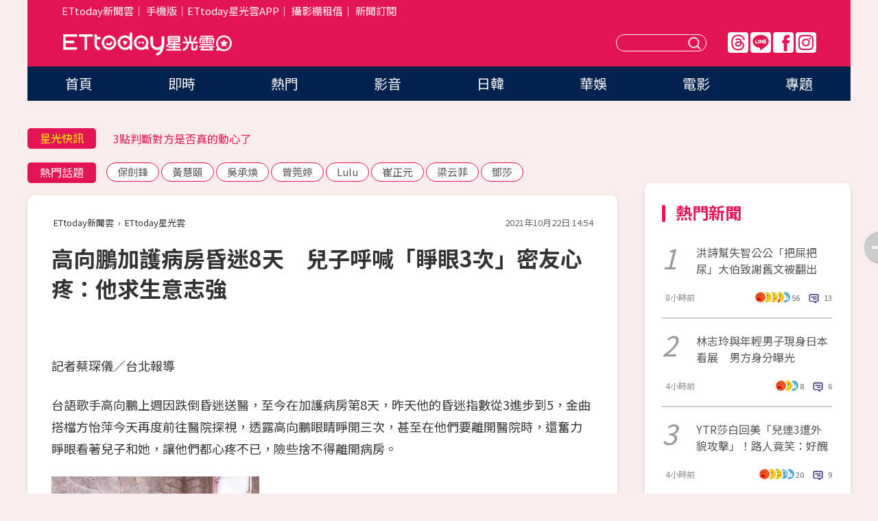

--- FILE ---
content_type: text/html; charset=utf-8
request_url: https://star.ettoday.net/news/2107159
body_size: 15974
content:

<!DOCTYPE html>
<html lang="zh-Hant" prefix="og:http://ogp.me/ns#" itemscope itemtype="http://schema.org/NewsArticle">


<head>
<!-- 非共用meta 開始 -->
    <!--網頁基本meta data-->    
        <link rel="amphtml" href="https://star.ettoday.net/amp/amp_news.php7?news_id=2107159">
        <title>高向鵬加護病房昏迷8天　兒子呼喊「睜眼3次」密友心疼：他求生意志強 | ETtoday星光雲 | ETtoday新聞雲</title>
    <link rel="canonical" itemprop="mainEntityOfPage" href="https://star.ettoday.net/news/2107159" />
    <meta property="og:url" itemprop="url" content="https://star.ettoday.net/news/2107159" />
    <meta property="og:title" itemprop="name" content="高向鵬加護病房昏迷8天　兒子呼喊「睜眼3次」密友心疼：他求生意志強 | ETtoday星光雲 | ETtoday新聞雲" />
    <meta property="og:image" itemprop="image" content="https://cdn2.ettoday.net/images/5955/e5955975.jpg" />
    <meta property="og:type" content="article" />
    <meta name="description" content="台語歌手高向鵬上週因跌倒昏迷送醫，至今在加護病房第8天，昨天他的昏迷指數從3進步到5，金曲搭檔方怡萍今天再度前往醫院探視，透露高向鵬眼睛睜開三次，甚至在他們要離開醫院時，還奮力睜眼看著兒子和她，讓他們都心疼不已，險些捨不得離開病房。(高向鵬,方怡萍)" />
    <meta property="og:description" itemprop="description" content="台語歌手高向鵬上週因跌倒昏迷送醫，至今在加護病房第8天，昨天他的昏迷指數從3進步到5，金曲搭檔方怡萍今天再度前往醫院探視，透露高向鵬眼睛睜開三次，甚至在他們要離開醫院時，還奮力睜眼看著兒子和她，讓他們都心疼不已，險些捨不得離開病房。" />
    
    <!-- 新聞資訊(系統站內頁專用) 開始 -->
    <meta name="section" property="article:section" content="影劇" />    
        <meta name="subsection" itemprop="articleSection" content="音樂" />
    <meta property="dable:item_id" content="2107159">
    <meta name="pubdate" itemprop="dateCreated" itemprop="datePublished" property="article:published_time" content="2021-10-22T14:54:00+08:00" />
    <meta name="lastmod" itemprop="dateModified" http-equiv="last-modified" content="2021-10-22T14:54:23+08:00" />
    <meta name="source" itemprop="author" content="ETtoday星光雲" />
    <meta name="dcterms.rightsHolder" content="ETtoday新聞雲">
    <meta name="author" content="ETtoday新聞雲" />
    <meta property="article:author" content="https://www.facebook.com/ETtodaySTAR" />
    <meta name="news_keywords" itemprop="keywords" content="高向鵬,方怡萍">
    <!-- 新聞資訊(系統站內頁專用) 結束 -->

    <!-- JSON-LD-(系統站內頁專用) 開始 -->
    <script type="application/ld+json">
        {
            "@context": "https://schema.org",
            "@type": "NewsArticle",
            "mainEntityOfPage": "https://star.ettoday.net/news/2107159",
            "headline": "高向鵬加護病房昏迷8天　兒子呼喊「睜眼3次」密友心疼：他求生意志強",
            "url": "https://star.ettoday.net/news/2107159",
            "thumbnailUrl": "https://cdn2.ettoday.net/images/5955/e5955975.jpg",
            "articleSection":"影劇",
            "creator": ["1960-蔡琛儀","1960"],
            "image":{
                "@type":"ImageObject",
                "url":"https://cdn2.ettoday.net/images/5955/e5955975.jpg"
            },
            "dateCreated": "2021-10-22T14:54:00+08:00",
            "datePublished": "2021-10-22T14:54:00+08:00",
            "dateModified": "2021-10-22T14:54:23+08:00",
            "publisher": {
                "@type": "Organization",
                "name": "ETtoday新聞雲",
            "logo": {
                "@type": "ImageObject",
                "url": "https://cdn2.ettoday.net/style/star2024/images/push.jpg"
                }
            },
            "author":{
                "@type":"Organization",
                "name":"ETtoday新聞雲",
                "url":"https://www.ettoday.net/"
            },
            "speakable":{
            "@type": "SpeakableSpecification",
            "xpath": [
                "/html/head/meta[@property='og:title']/@content",
                "/html/head/meta[@property='og:description']/@content"
               ]
            },
            "keywords":["高向鵬","方怡萍"],
            "description": "台語歌手高向鵬上週因跌倒昏迷送醫，至今在加護病房第8天，昨天他的昏迷指數從3進步到5，金曲搭檔方怡萍今天再度前往醫院探視，透露高向鵬眼睛睜開三次，甚至在他們要離開醫院時，還奮力睜眼看著兒子和她，讓他們都心疼不已，險些捨不得離開病房。(高向鵬,方怡萍)"
        }
        </script>
    <!-- JSON-LD-(系統站內頁專用) 結束 -->

  

  <!--GTM DataLayer 開始-->
  <script>
    dataLayer = [{ 
      'csscode': 'star',
      'page-id': '2107159',
      'category-id': '9',
      'category-name1': '影劇',
      'category-name2': '音樂',
      'dept-name': '娛樂中心',
      'author-id': '1960',
      'author-name': '蔡琛儀',
      'readtype': 'PC',
      'pagetype': 'news',
      'et_token': 'f74b1eb4235a63023c57ab6e0945bfb3'
    }];
  </script>
  <!--GTM DataLayer 結束-->
<!-- 非共用meta 結束 -->



<!-- 共用meta 開始 -->
  <meta charset="utf-8">
  <!-- 特定頁面 or 編採不給搜尋引擎蒐錄 開始 -->
    <meta name="robots" content="index,follow,noarchive"/>
    <!-- 特定頁面 or 編採不給搜尋引擎蒐錄 結束 -->
  <meta name="viewport" content="width=1300"/>  
  <link rel="apple-touch-icon" sizes="180x180" href="//cdn2.ettoday.net/style/star2024/images/touch-icon.png" />
  <link rel="shortcut icon" sizes="192x192" href="//cdn2.ettoday.net/style/star2024/images/touch-icon.png" />
  <link rel="alternate" type="application/rss+xml" title="ETtoday《影劇新聞》" href="https://feeds.feedburner.com/ettoday/star" />
  
  <!-- ★社群分享專用 開始★ -->
  <!-- ★dns-prefetch 開始★ -->
  <link rel="dns-prefetch" href="//ad.ettoday.net">
  <link rel="dns-prefetch" href="//ad1.ettoday.net">
  <link rel="dns-prefetch" href="//ad2.ettoday.net">
  <link rel="dns-prefetch" href="//cache.ettoday.net">
  <link rel="dns-prefetch" href="//static.ettoday.net">
  <link rel="dns-prefetch" href="//cdn1.ettoday.net">
  <link rel="dns-prefetch" href="//cdn2.ettoday.net">
  <!-- ★dns-prefetch 結束★ -->
  <meta property="og:locale" content="zh_TW" />
  <meta property="fb:app_id" content="146858218737386" />
  <meta property="article:publisher" content="https://www.facebook.com/ETtodaySTAR" />
  <meta property="og:site_name" name="application-name" content="ETtoday星光雲" />
  <!-- ★社群分享專用 結束★-->

  <!-- ★CSS、JS開始★ -->
  <link rel="stylesheet" href="//cdn2.ettoday.net/style/star2024/css/style.css" type="text/css" />
  <script src="//cdn2.ettoday.net/style/star2024/js/all.js"></script>
  <!-- DFP code -->
  <script type="text/javascript" src="//cdn2.ettoday.net/dfp/dfp-gpt.js"></script>
  <!-- ★CSS、JS結束★ -->

  <!-- Google Tag Manager 開始 -->
  <script>
    (function (w, d, s, l, i) {
      w[l] = w[l] || []; w[l].push({
        'gtm.start':
          new Date().getTime(), event: 'gtm.js'
      }); var f = d.getElementsByTagName(s)[0],
        j = d.createElement(s), dl = l != 'dataLayer' ? '&l=' + l : ''; j.async = true; j.src =
          'https://www.googletagmanager.com/gtm.js?id=' + i + dl; f.parentNode.insertBefore(j, f);
    })(window, document, 'script', 'dataLayer', 'GTM-WQPR4PC');
  </script>
  <!-- Google Tag Manager 結束 -->
  
  <!-- Global site tag (gtag.js) - Google Analytics 開始 -->
  <script async src="https://www.googletagmanager.com/gtag/js?id=G-JQNDWD28RZ"></script>
  <script>
    window.dataLayer = window.dataLayer || [];
    function gtag() { dataLayer.push(arguments); }
    gtag('js', new Date());
  </script>
  <!-- Global site tag (gtag.js) - Google Analytics 結束 --><!-- 共用meta 結束 -->




<!-- dmp.js 開始 -->
<script>
  var dmp_event_property   = "star";
  var dmp_id               = "2107159";
  var dmp_name             = "高向鵬加護病房昏迷8天　兒子呼喊「睜眼3次」密友心疼：他求生意志強";
  var dmp_keywords         = "高向鵬,方怡萍";
  var dmp_publish_date     = "2021-10-22 14:54:00";
  var dmp_modified_date    = "2021-10-22 14:54:23";
  var dmp_category_id_list = "9_38";
  var dmp_is_editor_rec    = "0";
  var dmp_et_token         = "f74b1eb4235a63023c57ab6e0945bfb3";
  var dmp_event_id         = "";
</script>
<script src="//cdn2.ettoday.net/jquery/dmp/news.js"></script>
<!-- dmp.js 結束 --> 

</head>

<body id="star" class="news-page news-2107159">


<div id="fb-root"></div>


  <!-- wrapper_box 開始 -->
  <div class="wrapper_box">
    <!-- 模組 新聞內頁 分享按鈕 開始 -->
    <div id="et_sticky_pc">
      <ul>
          <li><a class="btn logo" href="https://star.ettoday.net/" title="回首頁">回首頁</a></li>
                    <li><a class="btn fb" href="javascript:;" onclick="window.open('//www.facebook.com/sharer/sharer.php?u='+encodeURIComponent('https://star.ettoday.net/news/2107159?from=pc-newsshare-fb-fixed'),'facebook-share-dialog','width=626,height=436');" title="facebook">facebook</a></li>
          <li><a class="btn line" href="javascript:;" onclick="window.open('https://social-plugins.line.me/lineit/share?url='+encodeURIComponent('https://star.ettoday.net/news/2107159?from=pc-newsshare-line-fixed'),'LINE','width=626,height=500');return false;" title="分享到LINE">Line</a></li>
          <li><a class="btn twitter" href="javascript:;" onclick="window.open('https://twitter.com/intent/tweet?text='+encodeURIComponent('高向鵬加護病房昏迷8天　兒子呼喊「睜眼3次」密友心疼：他求生意志強')+'&url='+encodeURIComponent('https://star.ettoday.net/news/2107159?from=pc-newsshare-twitter-fixed'),'Twittes','width=626,height=436');return false;">Twitter</a></li>
                    <li><a class="btn link" href="javascript:;" title="複製連結">複製連結</a></li>
      </ul>
  </div>
  <!-- 模組 新聞內頁 分享按鈕 結束 -->

    <!-- wrapper 開始 -->

    
    

    

      <!-- header_box 開始 -->
      

  <!-- 星光雲_轟天雷【影劇】 開始 -->
  <div class="wrapper">  
  <div id="star_thunder" class="pc_thunder">
    <script type="text/javascript">
      (function(){
        var ts = Math.random();
        document.write('<scr' + 'ipt type="text/javascript" src="https://ad.ettoday.net/ads.php?bid=star_thunder&rr='+ ts +'"></scr' + 'ipt>');
      })()
    </script>
  </div>    
  <!-- 星光雲_轟天雷【影劇】 結束 -->  

  <!-- 星光雲_雙門簾 開始 -->
  <div id="star_curtain" class="pc_curtain">
    <script type="text/javascript">
    (function(){
      var ts = Math.random();
      document.write('<scr' + 'ipt type="text/javascript" src="https://ad.ettoday.net/ads.php?bid=star_curtain&rr='+ ts +'"></scr' + 'ipt>');
    })()
    </script>
  </div>      
  <!-- 星光雲_雙門簾 結束 -->


<div class="header_box">

        <!-- ettop 開始 -->	
        <div class="ettop">
          <div class="inner">
            <div class="nav_1">
              <a href="https://www.ettoday.net/" target="_blank">ETtoday新聞雲</a>│
              <a href="#" onclick="location.replace('//www.ettoday.net/changeReadType.php?rtype=0&amp;rurl='+location.href);">手機版</a>│<a href="//www.ettoday.net/events/app/et_star.htm" target="_blank">ETtoday星光雲APP</a>│
              <a href="https://msg.ettoday.net/rd.php?id=5420">攝影棚租借</a>│
              <a href="https://www.ettoday.net/events/news-express/epaper.php">新聞訂閱</a>						
            </div>

          </div>
        </div>	
        <!-- ettop 結束 -->

        <!-- header 開始 -->
        <div class="header">
            <!-- main_logo 開始 -->
            <div class="main_logo"><a class="txt-hide" href="https://star.ettoday.net">ETtoday星光雲</a></div>
            <!-- main_logo 結束 -->

                        <!-- MOD_星光雲(PC)_版頭小橫幅(左) 開始 -->
            <div id="topic_170x50_02" class="pc_header">
              <script type="text/javascript">
              (function(){
                var ts = Math.random();
                document.write('<scr' + 'ipt type="text/javascript" src="https://ad1.ettoday.net/ads.php?bid=topic_170x50_02&rr='+ ts +'"></scr' + 'ipt>');
              })()
              </script>             
            </div>
            <!-- MOD_星光雲(PC)_版頭小橫幅(左) 結束 -->
            

                        <!-- 相信音樂_星光雲(PC)_版頭小橫幅(右) 開始 -->
            <div id="topic_170x50_01" class="pc_header">
              <script type="text/javascript">
              (function(){
                var ts = Math.random();
                document.write('<scr' + 'ipt type="text/javascript" src="https://ad1.ettoday.net/ads.php?bid=topic_170x50_01&rr='+ ts +'"></scr' + 'ipt>');
              })()
              </script>
            </div>
            <!-- 相信音樂_星光雲(PC)_版頭小橫幅(右) 結束 -->
            
            <!--menu_1 開始-->
            <div class="menu_1 clearfix">
                <a class="threads txt-hide" href="https://www.threads.net/@starettoday" target="_blank">Threads</a>
                <a class="line txt-hide" href="https://page.line.me/tqu0602i?openQrModal=true" target="_blank">Line</a>
                <a class="fb txt-hide" href="https://www.facebook.com/ETtodaySTAR" target="_blank">FB</a>
                <a class="ig txt-hide" href="https://www.instagram.com/starettoday/" target="_blank">IG</a>
            </div>
            <!--menu_1 結束-->

            
            <!-- search_box 開始-->
            <div class="search_box">
                <form method="GET" action="/search.php7">
                <input class="txt" type="text" name="keywords" placeholder="" />
                <button class="btn txt-hide">送出</button>
                </form>
            </div>
            <!-- search_box 結束-->
        </div>
        <!-- header 結束 -->

        <!-- main_nav 開始 -->
        <div class="main_nav">
          <ul>
                        <li class="" ><a href="https://star.ettoday.net/"  target="_self"  >首頁</a></li>            
                        <li class="" ><a href="/latest_news"  target="_self"  >即時</a></li>            
                        <li class="" ><a href="/hot-news"  target="_self"  >熱門</a></li>            
                        <li class="" ><a href="/video_list"  target="_self"  >影音</a></li>            
                        <li class="" ><a href="https://star.ettoday.net/star-category/%E6%97%A5%E9%9F%93"  target="_self"  >日韓</a></li>            
                        <li class="" ><a href="https://star.ettoday.net/star-category/%E8%8F%AF%E5%A8%9B"  target="_self"  >華娛</a></li>            
                        <li class="" ><a href="https://star.ettoday.net/star-category/%E9%9B%BB%E5%BD%B1"  target="_self"  >電影</a></li>            
                        <li class="" ><a href="/issue"  target="_self"  >專題</a></li>            
                      </ul>
        </div>
        <!-- main_nav 結束 -->
</div>

<!-- 星光雲_超級大橫幅 開始 -->
<div id="star_970x90" class="pc_billboard">
  <script type="text/javascript">
  (function(){
    var ts = Math.random();
    document.write('<scr' + 'ipt type="text/javascript" src="https://ad.ettoday.net/ads.php?bid=star_970x90&rr='+ ts +'"></scr' + 'ipt>');
  })()
  </script>
</div>
<!-- 星光雲_超級大橫幅 結束 -->

      <!-- header_box 結束 -->

      <!-- container_box 開始-->
      <div class="container_box">
        <!-- container 開始-->
        <div class="container">
          <!-- r1 開始-->
          <div class="r1 clearfix"> <!-- c1 開始-->
            <div class="c1">
              <!-- inner 開始-->
              <div class="inner">
                
                <!-- 星光快訊 ticker_1 開始-->
                
<div class="ticker_1 clearfix">
    <h3 class="title">星光快訊</h3>
    <!--滾動 開始-->
    <div class="run">
    <!--inner 開始-->
    <div class="inner">
                <!-- 組 -->
        <div class="piece"><a href="https://star.ettoday.net/news/3102911" target="_blank">向華強遭親信盜名詐40億！</a></div>
        <!-- 組 -->
                <!-- 組 -->
        <div class="piece"><a href="https://star.ettoday.net/news/3102944" target="_blank">3點判斷對方是否真的動心了</a></div>
        <!-- 組 -->
                <!-- 組 -->
        <div class="piece"><a href="https://star.ettoday.net/news/3102903" target="_blank">春風撞賓士遭酸肇逃「圓滿解決」</a></div>
        <!-- 組 -->
                <!-- 組 -->
        <div class="piece"><a href="https://goo.gl/HpctKi" target="_blank">接收娛樂大小事！加入星光雲LINE好友⭐</a></div>
        <!-- 組 -->
            </div>
    <!--inner 結束-->
    </div>
    <!--滾動 結束-->
</div>                <!-- 星光快訊 ticker_1 結束-->

                
                <!-- part_txt_1 熱門話題 開始-->
                <div class="part_txt_1">
    <h2 class="title">熱門話題</h2>
    <div class="box_0">
    <a href="/tag/%E4%BF%9D%E5%8A%8D%E9%8B%92">保劍鋒</a> <a href="/tag/%E9%BB%83%E6%85%A7%E9%A0%A4">黃慧頤</a> <a href="/tag/%E5%90%B3%E6%89%BF%E7%85%A5">吳承煥</a> <a href="/tag/%E6%9B%BE%E8%8E%9E%E5%A9%B7">曾莞婷</a> <a href="/tag/Lulu">Lulu</a> <a href="/tag/%E5%B4%94%E6%AD%A3%E5%85%83">崔正元</a> <a href="/tag/%E6%A2%81%E4%BA%91%E8%8F%B2">梁云菲</a> <a href="/tag/%E9%84%A7%E8%8E%8E">鄧莎</a>     </div>
</div>                <!-- part_txt_1 熱門話題 結束-->
                
                <!-- 新聞模組 block_a 開始 -->
                <div class="block_a">
                  <!--breadcrumb_box 開始-->
                  <div class="breadcrumb_box clearfix">
                    <!--麵包屑 開始-->
                    <div class="menu_bread_crumb" itemscope itemtype="http://schema.org/BreadcrumbList">
                        <!-- 第一層 開始 -->
                        <div itemscope itemtype="http://schema.org/ListItem" itemprop="itemListElement">
                            <a itemscope itemtype="http://schema.org/Thing" itemprop="item" href="https://www.ettoday.net/" id="https://www.ettoday.net/" >
                                <span itemprop="name">ETtoday新聞雲</span>
                            </a>
                            <meta itemprop="position" content="1" />
                        </div>
                        <!-- 第一層 結束 -->
                        ›
                        <!-- 第二層 開始 -->
                        <div itemscope itemtype="http://schema.org/ListItem" itemprop="itemListElement">
                            <a itemscope itemtype="http://schema.org/Thing" itemprop="item" href="https://star.ettoday.net/" id="https://star.ettoday.net/">
                                <span itemprop="name">ETtoday星光雲</span>
                            </a>
                            <meta itemprop="position" content="2" />
                        </div>
                        <!-- 第二層 結束 -->
                    </div>
                    <!--麵包屑 結束-->
                    <!--時間 開始-->
                    <time class="date" itemprop="datePublished" datetime="2021-10-22T14:54:00+08:00">2021年10月22日 14:54</time>
                    <!--時間 結束-->
                  </div>
                  <!--breadcrumb_box 結束-->
                  <!--新聞模組 module_1 開始-->
                  <article class="module_1">
                    <!--網站logo 列印時出現 開始-->
                    <div class="site_logo" style="display:none;">
                        <link href="//cdn2.ettoday.net/style/star2024/css/print.css" rel="stylesheet" type="text/css" media="print"/>
                        <img src="//cdn2.ettoday.net/style/star2024/images/logo_print.png"/>
                    </div>
                    <!--網站logo 列印時出現 結束-->
                    <!--標題 開始-->
                    <header>
                      <h1 class="title" itemprop="headline">
                          高向鵬加護病房昏迷8天　兒子呼喊「睜眼3次」密友心疼：他求生意志強                      </h1>
                    </header>
                    <!--標題 結束-->

                                        <!-- 星光雲PC&M_文字廣告(上)(★特開★) 開始 -->
                    <div id="star_text_1" class="text_ad_top ad_txt_1">
                      <script type="text/javascript">
                      (function(){
                        var ts = Math.random();
                        document.write('<scr' + 'ipt type="text/javascript" src="https://ad.ettoday.net/ads.php?bid=star_text_1&rr='+ ts +'"></scr' + 'ipt>');
                      })()
                      </script>
                    </div>
                    <!-- 星光雲PC&M_文字廣告(上)(★特開★) 開始 -->
                    
                    <!--各頻道PC 文首分享 開始-->
                    <!--模組 et_social_1 開始-->
<div class="et_social_1">
	<!-------成人警告 開始----------->
		<!-------成人警告 結束----------->

	<!-- menu 開始 -->
		<!-- <div class="menu">
	</div> -->
		<!-- menu 結束 -->
</div>
<!--模組 et_social_1 結束-->
                    <!--各頻道PC 文首分享 結束-->

                    
                    <!-- 投票 文章前 開始 -->
                                        <!-- 投票 文章前 結束 -->

                    <!--本文 開始-->
                    <div class="story">
                      <p>記者蔡琛儀／台北報導</p>
<p>台語歌手高向鵬上週因跌倒昏迷送醫，至今在加護病房第8天，昨天他的昏迷指數從3進步到5，金曲搭檔方怡萍今天再度前往醫院探視，透露高向鵬眼睛睜開三次，甚至在他們要離開醫院時，還奮力睜眼看著兒子和她，讓他們都心疼不已，險些捨不得離開病房。</p>
<p><img src="//cdn2.ettoday.net/images/5955/d5955976.jpg" alt="▲▼高向鵬、方怡萍。（圖／翻攝欣代唱片公司臉書）" width="303" height="450" /></p>
<p><strong>▲高向鵬和方怡萍是多年搭檔。（圖／翻攝欣代唱片公司臉書）</strong></p>
<p>方怡萍表示，高向鵬的兒子呼喊他時，高的眼睛有睜開，因為睜眼比較用力，心跳也會隨之上升到7、80，嘴唇也似乎很努力想說點什麼，雖然昏迷指數仍維持五，但求生意志相當堅強，「我就一直唸他說，咱們兩個歌唱了一輩子，從來沒有媒體這樣哦，所以你要趕快起來！」</p>
    <!-- 新聞中_巨幅 start-->
    <div class="ad_in_news" style="mragin:10px auto;text-align:center">
     <div class="ad_readmore">[廣告]請繼續往下閱讀...</div>
     <script language="JavaScript" type="text/javascript">
      var ts = Math.random();
      document.write('<scr' + 'ipt language="JavaScript" type="text/javascript" src="https://ad.ettoday.net/ads.php?bid=star_in_news_1&rr='+ ts +'"></scr' + 'ipt>');
     </script>
    </div>
    <!-- 新聞中_巨幅 end-->
    
<p>她也表示，高向鵬兒子相當辛苦，明天是觀世音菩薩的誕辰，還特地為爸爸去了蘆洲的湧蓮寺去求柳葉水保平安，點在高向鵬的額頭、眉心、喉嚨、心臟、手腳等處，高向鵬也都有反應。</p>
<p><img src="//cdn2.ettoday.net/images/5950/d5950877.jpg" alt="▲▼高向鵬、方怡萍。（圖／翻攝欣代唱片公司臉書）" width="600" height="433" /></p>
<p><strong>▲方怡萍相當掛心高向鵬的狀況。（圖／翻攝欣代唱片公司臉書）</strong></p>
<p>雖然醫生都會覺得這些是不是痙攣現象，但方怡萍樂觀表示：「今天第八天，痙攣現象不會這麼明顯吧！」目前高向鵬仍須儀器輔助呼吸，但今天要開始訓練自主呼吸，也可能屆時會把他的排尿管先挪開，「如果可以靠自主呼吸訓練 看能不能一直往好的方向發展。」</p>                    </div>
                    <!--本文 結束-->

                    <img src="https://www.ettoday.net/source/et_track.php7" width="0" height="0" style="display:none;">

                    
                                                  
                    


                    <!-- 投票 文章後 開始 -->
                                          <!-- 投票 文章後 結束 -->

                      
                    

                  </article>
                  <!--新聞模組 module_1 結束-->

                  <!--各頻道PC 文末分享 開始-->
                  <!--模組 et_social_2、et_social_3 共用 CSS 開始-->
<link rel="stylesheet" href="https://cdn2.ettoday.net/style/et_common/css/social_sharing_2.css">
<!--模組 et_social_2、et_social_3 共用 CSS 結束-->

<!--模組 et_social_2 開始-->
<div class="et_social_2">
	<p>分享給朋友：</p>
	<!-- menu 開始 -->
	<div class="menu">
				<a href="javascript:;" onclick="window.open('https://www.facebook.com/sharer/sharer.php?u='+encodeURIComponent('https://star.ettoday.net/news/2107159')+'?from=pc-newsshare-fb','facebook-share-dialog','width=626,height=436');return false;" class="facebook" title="分享到Facebook"></a>
		<a href="javascript:;" onclick="window.open('https://social-plugins.line.me/lineit/share?url='+encodeURIComponent('https://star.ettoday.net/news/2107159')+'?from=pc-newsshare-line','LINE','width=626,height=500');return false;" class="line" title="分享到LINE"></a>
		<a href="javascript:;" onclick="window.open('https://twitter.com/intent/tweet?text='+encodeURIComponent('高向鵬加護病房昏迷8天　兒子呼喊「睜眼3次」密友心疼：他求生意志強')+'&url=https://star.ettoday.net/news/2107159?from=pc-newsshare-twitter','Twittes','width=626,height=436');return false;" class="x" title="分享到X"></a>
				<a class="copy-link" title="複製連結"></a>
		<a class="print" onclick="window.print();" title="列印本頁"></a> 
				<a class="message scrollgo" title="點我留言" rel=".fb-comments"></a>
			</div>
	<!-- menu 結束 -->
</div>
<!--模組 et_social_2 結束-->

<!--模組 et_social_3 開始-->
<div class="et_social_3">
	<p>追蹤我們：</p>
	<!-- menu 開始 -->
	<div class="menu">
		<a href="https://www.facebook.com/ETtodaySTAR" class="facebook" title="追蹤Facebook粉絲團" target="_blank"></a>
		<a href="https://www.youtube.com/channel/UCX157UE-NdaUGQJDkQ-XKnw" class="youtube" title="訂閱YouTube" target="_blank"></a>
		<a href="https://www.instagram.com/starettoday/" class="instagram" title="追蹤IG" target="_blank"></a>
		<a href="https://line.me/R/ti/p/%40ETtoday" class="line" title="加LINE好友" target="_blank"></a>
		<a href="https://twitter.com/ettodaytw" class="x" title="追蹤X" target="_blank"></a>
		<a href="https://t.me/ETtodaynews" class="telegram" title="追蹤Telegram" target="_blank"></a>
	</div>
	<!-- menu 結束 -->
</div>
<!--模組 et_social_3 結束-->
                  <!--各頻道PC 文末分享 結束-->

                  <!-- tagbanner專區 開始 -->
                  <div class="tag-banner">
                     
                  </div>
                  <!-- tagbanner專區 結束 -->

                  <!-- 版權宣告 開始 -->
                  <p class="txt_1">※本文版權所有，非經授權，不得轉載。[<a href="//www.ettoday.net/member/clause_copyright.php" target="_blank">ETtoday著作權聲明</a>]※</p>
                  <!-- 版權宣告 結束 -->

                </div>
                <!--新聞模組 block_a 結束 -->


                
                <!--關鍵字 block_a 開始 -->
                <div class="block_a">
                  <h2 class="title_a">關鍵字</h2>
                  <!-- part_txt_3 開始-->
                  <div class="part_txt_3">                    
                  <a href="/tag/%E9%AB%98%E5%90%91%E9%B5%AC">高向鵬</a><a href="/tag/%E6%96%B9%E6%80%A1%E8%90%8D">方怡萍</a> 
                  </div>
                  <!-- part_txt_3 結束-->
                </div>
                <!--關鍵字 block_a 結束 -->

                
                

                            <!-- 星光雲_文章推薦模組_1 開始 -->
              <div class=" block_a">
                <div id="star_recirculation_1" class="recirculation">
                  <script type="text/javascript">
                  (function(){
                    var ts = Math.random();
                    document.write('<scr' + 'ipt type="text/javascript" src="https://ad.ettoday.net/ads.php?bid=star_recirculation_1&rr='+ ts +'"></scr' + 'ipt>');
                  })()
                  </script>
                </div>
              </div>
              <!-- 星光雲_文章推薦模組_1 結束 -->
              
              <!-- 推薦閱讀 block_a 開始-->
              <div class="block_a recomm-news">
                <h2 class="title_a">推薦閱讀</h2>
                <!-- part_pictxt_1 開始-->
                <div class="part_pictxt_1 clearfix">

                                  
                  <!-- 組 -->
                  <div class="box_0">
                    <div class="pic">
                      <a href="https://star.ettoday.net/news/3102859" title="洪詩幫失智公公「把屎把尿」　大伯致謝舊文被翻出…網：值得疼" target="_blank"><img src="//cdn2.ettoday.net/style/misc/loading_300x225.gif" data-original="https://cdn2.ettoday.net/images/8585/d8585766.webp" alt="洪詩幫失智公公「把屎把尿」　大伯致謝舊文被翻出…網：值得疼" /></a>
                    </div>
                    <h3><a href="https://star.ettoday.net/news/3102859" target="_blank">洪詩幫失智公公「把屎把尿」　大伯致謝舊文被翻出…網：值得疼</a></h3>                    
                    <p class="time">8小時前</p>
                  </div>
                  <!-- 組 -->
                
                                    
                  <!-- 組 -->
                  <div class="box_0">
                    <div class="pic">
                      <a href="https://star.ettoday.net/news/3102916" title="林志玲與年輕男子現身日本看展　男方身分曝光「是台灣星二代」！" target="_blank"><img src="//cdn2.ettoday.net/style/misc/loading_300x225.gif" data-original="https://cdn2.ettoday.net/images/8585/d8585882.webp" alt="林志玲與年輕男子現身日本看展　男方身分曝光「是台灣星二代」！" /></a>
                    </div>
                    <h3><a href="https://star.ettoday.net/news/3102916" target="_blank">林志玲與年輕男子現身日本看展　男方身分曝光「是台灣星二代」！</a></h3>                    
                    <p class="time">4小時前</p>
                  </div>
                  <!-- 組 -->
                
                                    
                  <!-- 組 -->
                  <div class="box_0">
                    <div class="pic">
                      <a href="https://star.ettoday.net/news/3102922" title="YTR莎白回美國「兒連3遭外貌攻擊」！　路人摸頭竟笑：好醜" target="_blank"><img src="//cdn2.ettoday.net/style/misc/loading_300x225.gif" data-original="https://cdn2.ettoday.net/images/8585/d8585909.webp" alt="YTR莎白回美國「兒連3遭外貌攻擊」！　路人摸頭竟笑：好醜" /></a>
                    </div>
                    <h3><a href="https://star.ettoday.net/news/3102922" target="_blank">YTR莎白回美國「兒連3遭外貌攻擊」！　路人摸頭竟笑：好醜</a></h3>                    
                    <p class="time">4小時前</p>
                  </div>
                  <!-- 組 -->
                
                                    
                  <!-- 組 -->
                  <div class="box_0">
                    <div class="pic">
                      <a href="https://star.ettoday.net/news/3102928" title="李多慧台中搭車被認出！暖視訊司機女兒　下車「1舉動」被讚爆" target="_blank"><img src="//cdn2.ettoday.net/style/misc/loading_300x225.gif" data-original="https://cdn2.ettoday.net/images/8585/d8585938.webp" alt="李多慧台中搭車被認出！暖視訊司機女兒　下車「1舉動」被讚爆" /></a>
                    </div>
                    <h3><a href="https://star.ettoday.net/news/3102928" target="_blank">李多慧台中搭車被認出！暖視訊司機女兒　下車「1舉動」被讚爆</a></h3>                    
                    <p class="time">3小時前</p>
                  </div>
                  <!-- 組 -->
                
                                    
                  <!-- 組 -->
                  <div class="box_0">
                    <div class="pic">
                      <a href="https://star.ettoday.net/news/3102507" title="AV震撼彈！40萬粉正妹饒舌歌手「下海當女優」　性慾太強無處發洩" target="_blank"><img src="//cdn2.ettoday.net/style/misc/loading_300x225.gif" data-original="https://cdn2.ettoday.net/images/8584/d8584683.webp" alt="AV震撼彈！40萬粉正妹饒舌歌手「下海當女優」　性慾太強無處發洩" /></a>
                    </div>
                    <h3><a href="https://star.ettoday.net/news/3102507" target="_blank">AV震撼彈！40萬粉正妹饒舌歌手「下海當女優」　性慾太強無處發洩</a></h3>                    
                    <p class="time">1/16 19:54</p>
                  </div>
                  <!-- 組 -->
                
                                    
                  <!-- 組 -->
                  <div class="box_0">
                    <div class="pic">
                      <a href="https://star.ettoday.net/news/3102890" title="科學證實沒在怕！攀岩之神挑戰台北101　大腦「神祕構造」曝光…醫生也看呆" target="_blank"><img src="//cdn2.ettoday.net/style/misc/loading_300x225.gif" data-original="https://cdn2.ettoday.net/images/8585/d8585815.webp" alt="科學證實沒在怕！攀岩之神挑戰台北101　大腦「神祕構造」曝光…醫生也看呆" /></a>
                    </div>
                    <h3><a href="https://star.ettoday.net/news/3102890" target="_blank">科學證實沒在怕！攀岩之神挑戰台北101　大腦「神祕構造」曝光…醫生也看呆</a></h3>                    
                    <p class="time">7小時前</p>
                  </div>
                  <!-- 組 -->
                
                                    
                  <!-- 組 -->
                  <div class="box_0">
                    <div class="pic">
                      <a href="https://star.ettoday.net/news/3102720" title="張菲被拍信義區買甜點！「取貨完5舉動」店家感動：大哥格局真的不一樣" target="_blank"><img src="//cdn2.ettoday.net/style/misc/loading_300x225.gif" data-original="https://cdn2.ettoday.net/images/8585/d8585136.webp" alt="張菲被拍信義區買甜點！「取貨完5舉動」店家感動：大哥格局真的不一樣" /></a>
                    </div>
                    <h3><a href="https://star.ettoday.net/news/3102720" target="_blank">張菲被拍信義區買甜點！「取貨完5舉動」店家感動：大哥格局真的不一樣</a></h3>                    
                    <p class="time">14小時前</p>
                  </div>
                  <!-- 組 -->
                
                                    
                  <!-- 組 -->
                  <div class="box_0">
                    <div class="pic">
                      <a href="https://star.ettoday.net/news/3102910" title="直擊／RAIN唱一半突喊卡！　把粉絲抓上台：為什麼不跳...下一秒傻眼" target="_blank"><img src="//cdn2.ettoday.net/style/misc/loading_300x225.gif" data-original="https://cdn2.ettoday.net/images/8585/d8585871.webp" alt="直擊／RAIN唱一半突喊卡！　把粉絲抓上台：為什麼不跳...下一秒傻眼" /></a>
                    </div>
                    <h3><a href="https://star.ettoday.net/news/3102910" target="_blank">直擊／RAIN唱一半突喊卡！　把粉絲抓上台：為什麼不跳...下一秒傻眼</a></h3>                    
                    <p class="time">6小時前</p>
                  </div>
                  <!-- 組 -->
                
                                    
                  <!-- 組 -->
                  <div class="box_0">
                    <div class="pic">
                      <a href="https://star.ettoday.net/news/3102273" title="賜死小當家圓不回來？《中華一番》作者突宣布休刊…謝台灣網友提案" target="_blank"><img src="//cdn2.ettoday.net/style/misc/loading_300x225.gif" data-original="https://cdn2.ettoday.net/images/8583/d8583853.webp" alt="賜死小當家圓不回來？《中華一番》作者突宣布休刊…謝台灣網友提案" /></a>
                    </div>
                    <h3><a href="https://star.ettoday.net/news/3102273" target="_blank">賜死小當家圓不回來？《中華一番》作者突宣布休刊…謝台灣網友提案</a></h3>                    
                    <p class="time">1/16 14:07</p>
                  </div>
                  <!-- 組 -->
                
                                    
                  <!-- 組 -->
                  <div class="box_0">
                    <div class="pic">
                      <a href="https://star.ettoday.net/news/3102875" title="洪榮宏高雄開唱「超大咖來賓隱身觀眾席」　鏡頭一照...全場暴動了" target="_blank"><img src="//cdn2.ettoday.net/style/misc/loading_300x225.gif" data-original="https://cdn2.ettoday.net/images/8585/d8585754.webp" alt="洪榮宏高雄開唱「超大咖來賓隱身觀眾席」　鏡頭一照...全場暴動了" /></a>
                    </div>
                    <h3><a href="https://star.ettoday.net/news/3102875" target="_blank">洪榮宏高雄開唱「超大咖來賓隱身觀眾席」　鏡頭一照...全場暴動了</a></h3>                    
                    <p class="time">8小時前</p>
                  </div>
                  <!-- 組 -->
                
                                    
                  <!-- 組 -->
                  <div class="box_0">
                    <div class="pic">
                      <a href="https://star.ettoday.net/news/3102684" title="剛被爆19年婚變！A-Lin聽《I'm Sorry》難過哭了：抱歉曾那麼愛你" target="_blank"><img src="//cdn2.ettoday.net/style/misc/loading_300x225.gif" data-original="https://cdn2.ettoday.net/images/8585/d8585071.webp" alt="剛被爆19年婚變！A-Lin聽《I'm Sorry》難過哭了：抱歉曾那麼愛你" /></a>
                    </div>
                    <h3><a href="https://star.ettoday.net/news/3102684" target="_blank">剛被爆19年婚變！A-Lin聽《I'm Sorry》難過哭了：抱歉曾那麼愛你</a></h3>                    
                    <p class="time">15小時前</p>
                  </div>
                  <!-- 組 -->
                
                                    
                  <!-- 組 -->
                  <div class="box_0">
                    <div class="pic">
                      <a href="https://star.ettoday.net/news/3102637" title="華碩尾牙「台下員工寫錯A-Lin名字」！天后當場糾正  真實反應全被目睹" target="_blank"><img src="//cdn2.ettoday.net/style/misc/loading_300x225.gif" data-original="https://cdn2.ettoday.net/images/8584/d8584969.webp" alt="華碩尾牙「台下員工寫錯A-Lin名字」！天后當場糾正  真實反應全被目睹" /></a>
                    </div>
                    <h3><a href="https://star.ettoday.net/news/3102637" target="_blank">華碩尾牙「台下員工寫錯A-Lin名字」！天后當場糾正  真實反應全被目睹</a></h3>                    
                    <p class="time">17小時前</p>
                  </div>
                  <!-- 組 -->
                
                  
                </div>
                <!-- part_pictxt_1 結束-->
              </div>
              <!-- 推薦閱讀 block_a 結束-->

              

              <!-- 熱門影音 block_a 開始-->
              <div class="block_a">
                <h2 class="title_a">熱門影音</h2>
                <!--gallery_2 開始-->
                <div class="gallery_2">
                  <!--run 開始-->
                  <div class="run">
                    <!--inner-->
                    <div class="inner">
                                          <!-- 組 -->
                      <div class="piece">
                        <a class="link" href="https://star.ettoday.net/video/489910" title="費德勒看到ACE球大笑　周杰倫秒喪氣：好糗" target="_blank">
                          <div class="pic"><img src="https://cdn2.ettoday.net/film/images/489/c489910.webp" alt="費德勒看到ACE球大笑　周杰倫秒喪氣：好糗" /></div>
                          <h3>費德勒看到ACE球大笑　周杰倫秒喪氣：好糗</h3>
                        </a>
                      </div>
                      <!-- 組 -->
                                          <!-- 組 -->
                      <div class="piece">
                        <a class="link" href="https://star.ettoday.net/video/489970" title="金宣虎坐錯位超慌張XD　高允貞一句話全場歡呼" target="_blank">
                          <div class="pic"><img src="https://cdn2.ettoday.net/film/images/489/c489970.webp" alt="金宣虎坐錯位超慌張XD　高允貞一句話全場歡呼" /></div>
                          <h3>金宣虎坐錯位超慌張XD　高允貞一句話全場歡呼</h3>
                        </a>
                      </div>
                      <!-- 組 -->
                                          <!-- 組 -->
                      <div class="piece">
                        <a class="link" href="https://star.ettoday.net/video/489918" title="孫藝真兒子幫媽咪慶生　奶音狂催促：趕快吹蠟燭！" target="_blank">
                          <div class="pic"><img src="https://cdn2.ettoday.net/film/images/489/c489918.webp" alt="孫藝真兒子幫媽咪慶生　奶音狂催促：趕快吹蠟燭！" /></div>
                          <h3>孫藝真兒子幫媽咪慶生　奶音狂催促：趕快吹蠟燭！</h3>
                        </a>
                      </div>
                      <!-- 組 -->
                                          <!-- 組 -->
                      <div class="piece">
                        <a class="link" href="https://star.ettoday.net/video/489946" title="薔薔靈堂送別曹西平　曝生前互動：算是他的客人" target="_blank">
                          <div class="pic"><img src="https://cdn2.ettoday.net/film/images/489/c489946.webp" alt="薔薔靈堂送別曹西平　曝生前互動：算是他的客人" /></div>
                          <h3>薔薔靈堂送別曹西平　曝生前互動：算是他的客人</h3>
                        </a>
                      </div>
                      <!-- 組 -->
                                          <!-- 組 -->
                      <div class="piece">
                        <a class="link" href="https://star.ettoday.net/video/489894" title="每天都在「許光漢好帥」　李雅英被下禁令XD" target="_blank">
                          <div class="pic"><img src="https://cdn2.ettoday.net/film/images/489/c489894.webp" alt="每天都在「許光漢好帥」　李雅英被下禁令XD" /></div>
                          <h3>每天都在「許光漢好帥」　李雅英被下禁令XD</h3>
                        </a>
                      </div>
                      <!-- 組 -->
                                          <!-- 組 -->
                      <div class="piece">
                        <a class="link" href="https://star.ettoday.net/video/489958" title="龍千玉淚憶曹西平　「生生世世繼續結緣」" target="_blank">
                          <div class="pic"><img src="https://cdn2.ettoday.net/film/images/489/c489958.webp" alt="龍千玉淚憶曹西平　「生生世世繼續結緣」" /></div>
                          <h3>龍千玉淚憶曹西平　「生生世世繼續結緣」</h3>
                        </a>
                      </div>
                      <!-- 組 -->
                                          <!-- 組 -->
                      <div class="piece">
                        <a class="link" href="https://star.ettoday.net/video/489864" title="陶晶瑩曝「李李仁吻戲有隔大拇指」　關穎秒拆穿：他放屁！" target="_blank">
                          <div class="pic"><img src="https://cdn2.ettoday.net/film/images/489/c489864.webp" alt="陶晶瑩曝「李李仁吻戲有隔大拇指」　關穎秒拆穿：他放屁！" /></div>
                          <h3>陶晶瑩曝「李李仁吻戲有隔大拇指」　關穎秒拆穿：他放屁！</h3>
                        </a>
                      </div>
                      <!-- 組 -->
                                          <!-- 組 -->
                      <div class="piece">
                        <a class="link" href="https://star.ettoday.net/video/489839" title="黃嘉千16歲女兒有藝術天分　「目前沒考慮進演藝圈」" target="_blank">
                          <div class="pic"><img src="https://cdn2.ettoday.net/film/images/489/c489839.webp" alt="黃嘉千16歲女兒有藝術天分　「目前沒考慮進演藝圈」" /></div>
                          <h3>黃嘉千16歲女兒有藝術天分　「目前沒考慮進演藝圈」</h3>
                        </a>
                      </div>
                      <!-- 組 -->
                                          <!-- 組 -->
                      <div class="piece">
                        <a class="link" href="https://star.ettoday.net/video/489955" title="澄清與民視糾葛「沒說不主持」　胡瓜：盡量用錢污辱我" target="_blank">
                          <div class="pic"><img src="https://cdn2.ettoday.net/film/images/489/c489955.webp" alt="澄清與民視糾葛「沒說不主持」　胡瓜：盡量用錢污辱我" /></div>
                          <h3>澄清與民視糾葛「沒說不主持」　胡瓜：盡量用錢污辱我</h3>
                        </a>
                      </div>
                      <!-- 組 -->
                                          <!-- 組 -->
                      <div class="piece">
                        <a class="link" href="https://star.ettoday.net/video/489926" title="Rain抵台！黑大衣帥翻　不停揮手打招呼超親民" target="_blank">
                          <div class="pic"><img src="https://cdn2.ettoday.net/film/images/489/c489926.webp" alt="Rain抵台！黑大衣帥翻　不停揮手打招呼超親民" /></div>
                          <h3>Rain抵台！黑大衣帥翻　不停揮手打招呼超親民</h3>
                        </a>
                      </div>
                      <!-- 組 -->
                                          <!-- 組 -->
                      <div class="piece">
                        <a class="link" href="https://star.ettoday.net/video/490026" title="這個影片沒有全裸畫面　直播主Dory多莉的寫真書" target="_blank">
                          <div class="pic"><img src="https://cdn2.ettoday.net/film/images/490/c490026.webp" alt="這個影片沒有全裸畫面　直播主Dory多莉的寫真書" /></div>
                          <h3>這個影片沒有全裸畫面　直播主Dory多莉的寫真書</h3>
                        </a>
                      </div>
                      <!-- 組 -->
                                          <!-- 組 -->
                      <div class="piece">
                        <a class="link" href="https://star.ettoday.net/video/488470" title="曹西平猝逝...楊繡惠不捨　感嘆：能和父母天上團圓了" target="_blank">
                          <div class="pic"><img src="https://cdn2.ettoday.net/film/images/488/c488470.webp" alt="曹西平猝逝...楊繡惠不捨　感嘆：能和父母天上團圓了" /></div>
                          <h3>曹西平猝逝...楊繡惠不捨　感嘆：能和父母天上團圓了</h3>
                        </a>
                      </div>
                      <!-- 組 -->
                                        </div>
                    <!--inner-->
                  </div>
                  <!--run 結束-->
                </div>
                <!--gallery_2 結束-->

                <!-- part_pictxt_3 開始-->
                <div class="part_pictxt_3 clearfix">
                  
                                  <!-- 組 -->
                  <div class="box_0">
                    <div class="pic">
                      <a href="https://star.ettoday.net/video/490023" title="43歲RAIN超強！睽違20年攻蛋　一開場就裸半身...露驚人肌肉" target="_blank"><img src="https://cdn2.ettoday.net/style/misc/loading_300x169.gif" data-original="https://cdn2.ettoday.net/film/images/490/c490023.webp" alt="43歲RAIN超強！睽違20年攻蛋　一開場就裸半身...露驚人肌肉" /></a>
                    </div>
                    <h3><a href="https://star.ettoday.net/video/490023" title="43歲RAIN超強！睽違20年攻蛋　一開場就裸半身...露驚人肌肉">43歲RAIN超強！睽違20年攻蛋　一開場就裸半身...露驚人肌肉</a>
                    </h3>
                  </div>
                  <!-- 組 -->                
                                  <!-- 組 -->
                  <div class="box_0">
                    <div class="pic">
                      <a href="https://star.ettoday.net/video/489881" title="鬼鬼曝女兒「幫招桃花」到處喊爸爸XD　跟炎亞綸「仍沒聯絡」：會少交圈內朋友" target="_blank"><img src="https://cdn2.ettoday.net/style/misc/loading_300x169.gif" data-original="https://cdn2.ettoday.net/film/images/489/c489881.webp" alt="鬼鬼曝女兒「幫招桃花」到處喊爸爸XD　跟炎亞綸「仍沒聯絡」：會少交圈內朋友" /></a>
                    </div>
                    <h3><a href="https://star.ettoday.net/video/489881" title="鬼鬼曝女兒「幫招桃花」到處喊爸爸XD　跟炎亞綸「仍沒聯絡」：會少交圈內朋友">鬼鬼曝女兒「幫招桃花」到處喊爸爸XD　跟炎亞綸「仍沒聯絡」：會少交圈內朋友</a>
                    </h3>
                  </div>
                  <!-- 組 -->                
                                </div>
                <!-- part_pictxt_3 結束-->

                <!-- more_box 開始-->
                <div class="more_box"><a class="more" href="https://star.ettoday.net/video_list" target="_blank">看更多</a></div>
                <!-- more_box 結束-->
              </div>
              <!-- 熱門影音 block_a 結束-->

              <!-- 開框 開始 -->
              <link rel="stylesheet" href="https://cdn2.ettoday.net/style/live-frame2018/etlive.css?20181214" type="text/css"/>
                   <script src="https://cdn2.ettoday.net/style/live-frame2018/etlive.js"></script>            <div class="video_frame">
                <h2 class="live_title"><a target="_blank" href="https://msg.ettoday.net/msg_liveshow.php?redir=https%3A%2F%2Fboba.ettoday.net%2Fvideonews%2F489987%3Ffrom%3Dvodframe_star&vid=489987">「王子犯法與庶民同罪」！　陳佩琪控賴清德財產來源不明</a></h2>
                <div id="ettoday_channel_frame" style="clear:both">
                    <div class="ettoday_vod">
                        <span class="live_btn_close"></span>
                        <a href="https://msg.ettoday.net/msg_liveshow.php?redir=https%3A%2F%2Fboba.ettoday.net%2Fvideonews%2F489987%3Ffrom%3Dvodframe_star&vid=489987" target="_blank">
                            <img src='https://cdn2.ettoday.net/style/misc/loading_800x450.gif' data-original='//cdn2.ettoday.net/film/images/489/d489987.jpg?cdnid=1371570' alt='「王子犯法與庶民同罪」！　陳佩琪控賴清德財產來源不明' >
                        </a>
                    </div>
                </div>
            </div>
            <!-- 追蹤碼 開始 -->
             <script async src="https://www.googletagmanager.com/gtag/js?id=G-9K3S62N7C5"></script>
            
             <script>
             window.dataLayer = window.dataLayer || [];
             function gtag(){dataLayer.push(arguments);}
             gtag('js', new Date());
             gtag('config', 'G-9K3S62N7C5');//GA4

             //GA4-load
             gtag('event', 'et_load', {
                 '影片標題_load': '「王子犯法與庶民同罪」！　陳佩琪控賴清德財產來源不明',
                 '站台_load': 'vodframe_star',
                 'send_to': ['G-9K3S62N7C5','G-JYGZKCZLK4']
             });

             //GA4-click
             $(".live_title a,.ettoday_vod a").click(function() {
                 gtag('event', 'et_click', {
                     '影片標題_click': '「王子犯法與庶民同罪」！　陳佩琪控賴清德財產來源不明',
                     '站台_click': 'vodframe_star',
                     'send_to': ['G-9K3S62N7C5','G-JYGZKCZLK4']
                    });
             });
             </script>
             <!-- 追蹤碼 結束 -->              <!-- 開框 結束 -->

              <!-- block_a 即時新聞 開始-->
              <div class="block_a news-hot-block hot-news">
                <h2 class="title_a">即時新聞</h2>

                                <!-- 星光雲_熱門新聞_文字廣告(左) 開始 -->
                <div id="star_text_4" class="hotnews_ad_left">
                  <span class="time">剛剛</span>
                  <script type="text/javascript">
                  (function(){
                    var ts = Math.random();
                    document.write('<scr' + 'ipt type="text/javascript" src="https://ad.ettoday.net/ads.php?bid=star_text_4&rr='+ ts +'"></scr' + 'ipt>');
                  })()
                  </script>             
                </div>
                <!-- 星光雲_熱門新聞_文字廣告(左) 開始 -->
                
                                <!-- 星光雲_熱門新聞_文字廣告(右) 開始 -->
                <div id="star_text_5" class="hotnews_ad_right">
                  <span class="time">剛剛</span>
                  <script type="text/javascript">
                  (function(){
                    var ts = Math.random();
                    document.write('<scr' + 'ipt type="text/javascript" src="https://ad.ettoday.net/ads.php?bid=star_text_5&rr='+ ts +'"></scr' + 'ipt>');
                  })()
                  </script>               
                </div>
                <!-- 星光雲_熱門新聞_文字廣告(右) 結束 -->
                
                <!-- part_txt_4 開始-->
                <div class="part_txt_4">
                  <!-- 組 -->
				<div class="box_0">
				<div class="part_social_1">
				<span class="time">3小時前</span><span class="emoji"><em class="icon e1"></em><em class="icon e7"></em>12</span><span class="comment">27</span>
				</div>
				<h3 class="title"><a href="https://star.ettoday.net/news/3102928" title="李多慧台中搭車被認出！暖視訊司機女兒　下車「1舉動」被讚爆" target="_blank">李多慧台中搭車被認出！暖視訊司機女兒　下車「1舉動」被讚爆</a></h3>
				</div>
				<!-- 組 --><!-- 組 -->
				<div class="box_0">
				<div class="part_social_1">
				<span class="time">4小時前</span><span class="emoji"><em class="icon e1"></em><em class="icon e2"></em><em class="icon e4"></em><em class="icon e6"></em><em class="icon e7"></em>10</span><span class="comment">9</span>
				</div>
				<h3 class="title"><a href="https://star.ettoday.net/news/3102922" title="YTR莎白回美國「兒連3遭外貌攻擊」！　路人摸頭竟笑：好醜" target="_blank">YTR莎白回美國「兒連3遭外貌攻擊」！　路人摸頭竟笑：好醜</a></h3>
				</div>
				<!-- 組 --><!-- 組 -->
				<div class="box_0">
				<div class="part_social_1">
				<span class="time">4小時前</span><span class="emoji"><em class="icon e1"></em><em class="icon e6"></em>4</span><span class="comment">6</span>
				</div>
				<h3 class="title"><a href="https://star.ettoday.net/news/3102916" title="林志玲與年輕男子現身日本看展　男方身分曝光「是台灣星二代」！" target="_blank">林志玲與年輕男子現身日本看展　男方身分曝光「是台灣星二代」！</a></h3>
				</div>
				<!-- 組 --><!-- 組 -->
				<div class="box_0">
				<div class="part_social_1">
				<span class="time">5小時前</span><span class="comment">0</span>
				</div>
				<h3 class="title"><a href="https://star.ettoday.net/news/3102909" title="蘇晏霈「性感障礙」 吳東諺放閃白家綺「從來沒把妳當老師」" target="_blank">蘇晏霈「性感障礙」 吳東諺放閃白家綺「從來沒把妳當老師」</a></h3>
				</div>
				<!-- 組 --><!-- 組 -->
				<div class="box_0">
				<div class="part_social_1">
				<span class="time">5小時前</span><span class="comment">3</span>
				</div>
				<h3 class="title"><a href="https://star.ettoday.net/news/3102911" title="向華強遭親信盜名詐40億！　痛揭5年龐氏騙局：莫交偽君子" target="_blank">向華強遭親信盜名詐40億！　痛揭5年龐氏騙局：莫交偽君子</a></h3>
				</div>
				<!-- 組 --><!-- 組 -->
				<div class="box_0">
				<div class="part_social_1">
				<span class="time">6小時前</span><span class="emoji"><em class="icon e1"></em><em class="icon e2"></em><em class="icon e7"></em>8</span><span class="comment">0</span>
				</div>
				<h3 class="title"><a href="https://star.ettoday.net/news/3102910" title="直擊／RAIN唱一半突喊卡！　把粉絲抓上台：為什麼不跳...下一秒傻眼" target="_blank">直擊／RAIN唱一半突喊卡！　把粉絲抓上台：為什麼不跳...下一秒傻眼</a></h3>
				</div>
				<!-- 組 --><!-- 組 -->
				<div class="box_0">
				<div class="part_social_1">
				<span class="time">6小時前</span><span class="comment">0</span>
				</div>
				<h3 class="title"><a href="https://star.ettoday.net/news/3102904" title="嚴八笑稱「都在騙小孩挑戰災難任務」 三條魚呼籲災難不會分小孩大人" target="_blank">嚴八笑稱「都在騙小孩挑戰災難任務」 三條魚呼籲災難不會分小孩大人</a></h3>
				</div>
				<!-- 組 --><!-- 組 -->
				<div class="box_0">
				<div class="part_social_1">
				<span class="time">6小時前</span><span class="emoji"><em class="icon e1"></em><em class="icon e4"></em><em class="icon e7"></em>4</span><span class="comment">0</span>
				</div>
				<h3 class="title"><a href="https://star.ettoday.net/news/3102903" title="圓滿了！春風出車禍撞賓士遭酸肇逃　霸氣親找修車廠：絕對負責到好" target="_blank">圓滿了！春風出車禍撞賓士遭酸肇逃　霸氣親找修車廠：絕對負責到好</a></h3>
				</div>
				<!-- 組 --><!-- 組 -->
				<div class="box_0">
				<div class="part_social_1">
				<span class="time">6小時前</span><span class="emoji"><em class="icon e1"></em><em class="icon e2"></em><em class="icon e4"></em><em class="icon e7"></em>10</span><span class="comment">2</span>
				</div>
				<h3 class="title"><a href="https://star.ettoday.net/news/3102902" title="直擊／43歲你敢信？　RAIN睽違20年降臨台北「超狂巨肌全脫了」" target="_blank">直擊／43歲你敢信？　RAIN睽違20年降臨台北「超狂巨肌全脫了」</a></h3>
				</div>
				<!-- 組 --><!-- 組 -->
				<div class="box_0">
				<div class="part_social_1">
				<span class="time">6小時前</span><span class="emoji"><em class="icon e1"></em><em class="icon e7"></em>2</span><span class="comment">0</span>
				</div>
				<h3 class="title"><a href="https://star.ettoday.net/news/3102888" title="《黑白大廚》女神主廚學料理「遭父砸菸灰缸」　帶5800元離家出走" target="_blank">《黑白大廚》女神主廚學料理「遭父砸菸灰缸」　帶5800元離家出走</a></h3>
				</div>
				<!-- 組 -->                </div>
                <!-- part_txt_4 結束-->
              </div>
              <!-- block_a 即時新聞 結束-->
              
                            <!-- 星光雲_文章推薦模組_2 開始 -->
              <div class=" block_a">
                <div id="star_recirculation_2" class="recirculation">
                  <script type="text/javascript">
                  (function(){
                    var ts = Math.random();
                    document.write('<scr' + 'ipt type="text/javascript" src="https://ad.ettoday.net/ads.php?bid=star_recirculation_2&rr='+ ts +'"></scr' + 'ipt>');
                  })()
                  </script>
                </div>
              </div>
              <!-- 星光雲_文章推薦模組_2 結束 -->
              

                              <!-- 星光雲_橫幅_關鍵字下方 開始 -->
                <div class=" block_a">
                  <div id="star_banner_middle_2" class="">
                    <script type="text/javascript">
                    (function(){
                      var ts = Math.random();
                      document.write('<scr' + 'ipt type="text/javascript" src="https://ad.ettoday.net/ads.php?bid=star_banner_middle_2&rr='+ ts +'"></scr' + 'ipt>');
                    })()
                    </script>
                  </div>
                </div>
              <!-- 星光雲_橫幅_關鍵字下方 結束 -->
              
              <!-- block_a 讀者迴響 開始-->
              <div class="block_a fb-comments">
                <h2 class="title_a">讀者迴響</h2>
                <!--et 留言版 開始-->
                <div id="et_comments">

                                    <!--menu 開始-->
                  <div class="menu">
                  <button class="btn_et current gtmclick">ETtoday留言</button>
                  <button class="btn_fb gtmclick">FB留言</button>
                  </div>
                  <!--menu 結束-->
                  
                  <!--et_board 開始-->
                  <div class="et_board">
                  <!--留言 iframe 開始-->
                  <iframe id="et_comments_inner" class="et_comments_inner" src="https://media.ettoday.net/source/et_comments3.php7?news_id=2107159&title=%E9%AB%98%E5%90%91%E9%B5%AC%E5%8A%A0%E8%AD%B7%E7%97%85%E6%88%BF%E6%98%8F%E8%BF%B78%E5%A4%A9%E3%80%80%E5%85%92%E5%AD%90%E5%91%BC%E5%96%8A%E3%80%8C%E7%9D%9C%E7%9C%BC3%E6%AC%A1%E3%80%8D%E5%AF%86%E5%8F%8B%E5%BF%83%E7%96%BC%EF%BC%9A%E4%BB%96%E6%B1%82%E7%94%9F%E6%84%8F%E5%BF%97%E5%BC%B7" scrolling="no" allowtransparency="true"></iframe>
                  <!--留言 iframe 結束-->
                  </div>                                
                  <!--et_board 開始-->

                  <!--fb_board 開始-->
                  <div class="fb_board">
                  <!--FB 留言板 start-->
                  <div class="fb-comments" data-href="https://star.ettoday.net/news/2107159" data-numposts="5" data-colorscheme="light" width="100%"></div>
                  <!--FB 留言板 end-->
                  </div>
                  <!--fb_board 結束-->

                  <!--btn_go 下載App按鈕 開始-->
                  <a class="btn_go gtmclick" href="https://www.ettoday.net/events/ad-source/app/redirect-et-comments.php?news_id=2107159" target="_blank">我也要留言，快前往新聞雲App！</a>
                  <!--btn_go 下載App按鈕 結束-->
                  </div>
                  <!--et 留言版 結束-->

              </div>
              <!-- block_a 讀者迴響 結束-->

              </div>
              <!-- inner 結束-->
            </div>
            <!-- c1 結束-->

            
            
			      <!-- c2 開始-->
            

<div class="c2">
    <!-- inner 開始-->
    <div class="inner">

        <!-- PC_全網_超級快閃 開始 -->
    <div id="all_crazygif" class="crazygif">
        <script type="text/javascript">
        (function(){
            var ts = Math.random();
            document.write('<scr' + 'ipt type="text/javascript" src="https://ad2.ettoday.net/ads.php?bid=all_crazygif&rr='+ ts +'"></scr' + 'ipt>');
        })()
        </script>
    </div>
    <!-- PC_全網_超級快閃 結束 -->
    
        <!-- 星光雲_巨幅_上【獨立】開始 -->
    <div id="star_300x250_top" class="pc_sidebar_top">
        <script type="text/javascript">
        (function(){
            var ts = Math.random();
            document.write('<scr' + 'ipt type="text/javascript" src="https://ad2.ettoday.net/ads.php?bid=star_300x250_top&rr='+ ts +'"></scr' + 'ipt>');
        })()
        </script>
    </div>
    <!-- 星光雲_巨幅_上【獨立】結束 -->
    
        <!-- 星光雲_巨幅_上(2) (★特開★) 開始 -->
    <div id="star_300x250_top_2" class="pc_sidebar_top">
        <script type="text/javascript">
        (function(){
            var ts = Math.random();
            document.write('<scr' + 'ipt type="text/javascript" src="https://ad2.ettoday.net/ads.php?bid=star_300x250_top_2&rr='+ ts +'"></scr' + 'ipt>');
        })()
        </script>
    </div>
    <!-- 星光雲_巨幅_上(2) (★特開★) 結束 -->
    
    <!-- 熱門新聞 block_b 開始-->
    <div class="block_b sidebar-hot-news">
    <h2 class="title_a">熱門新聞</h2>
    <!-- part_txt_2 開始-->
    <div class="part_txt_2">
        <ol class="list"><li>
                 <a href="https://star.ettoday.net/news/3102859" target="_blank" title="洪詩幫失智公公「把屎把尿」大伯致謝舊文被翻出">洪詩幫失智公公「把屎把尿」大伯致謝舊文被翻出</a>
                 <div class="part_social_1">
					<span class="time">8小時前</span><span class="emoji"><em class="icon e1"></em><em class="icon e2"></em><em class="icon e3"></em><em class="icon e6"></em><em class="icon e7"></em>56</span><span class="comment">13</span></div></li><li>
                 <a href="https://star.ettoday.net/news/3102916" target="_blank" title="林志玲與年輕男子現身日本看展　男方身分曝光">林志玲與年輕男子現身日本看展　男方身分曝光</a>
                 <div class="part_social_1">
					<span class="time">4小時前</span><span class="emoji"><em class="icon e1"></em><em class="icon e2"></em><em class="icon e7"></em>8</span><span class="comment">6</span></div></li><li>
                 <a href="https://star.ettoday.net/news/3102922" target="_blank" title="YTR莎白回美「兒連3遭外貌攻擊」！路人竟笑：好醜">YTR莎白回美「兒連3遭外貌攻擊」！路人竟笑：好醜</a>
                 <div class="part_social_1">
					<span class="time">4小時前</span><span class="emoji"><em class="icon e1"></em><em class="icon e2"></em><em class="icon e3"></em><em class="icon e5"></em><em class="icon e7"></em>20</span><span class="comment">9</span></div></li><li>
                 <a href="https://star.ettoday.net/news/3102928" target="_blank" title="李多慧台中搭車被認出！下車「1舉動」被讚爆">李多慧台中搭車被認出！下車「1舉動」被讚爆</a>
                 <div class="part_social_1">
					<span class="time">3小時前</span><span class="emoji"><em class="icon e1"></em><em class="icon e2"></em>24</span><span class="comment">27</span></div></li><li>
                 <a href="https://star.ettoday.net/news/3102507" target="_blank" title="AV震撼彈！40萬粉女饒舌歌手下海當女優">AV震撼彈！40萬粉女饒舌歌手下海當女優</a>
                 <div class="part_social_1">
					<span class="time">1/16 19:54</span><span class="emoji"><em class="icon e1"></em><em class="icon e2"></em><em class="icon e3"></em><em class="icon e4"></em><em class="icon e5"></em><em class="icon e6"></em><em class="icon e7"></em>42</span><span class="comment">12</span></div></li><li>
                 <a href="https://star.ettoday.net/news/3102890" target="_blank" title="真的不怕！攀岩之神挑戰台北101">真的不怕！攀岩之神挑戰台北101</a>
                 <div class="part_social_1">
					<span class="time">7小時前</span><span class="emoji"><em class="icon e1"></em><em class="icon e2"></em><em class="icon e7"></em>10</span><span class="comment">11</span></div></li><li>
                 <a href="https://star.ettoday.net/news/3102720" target="_blank" title="張菲被拍信義區買甜點！">張菲被拍信義區買甜點！</a>
                 <div class="part_social_1">
					<span class="time">14小時前</span><span class="emoji"><em class="icon e1"></em><em class="icon e2"></em><em class="icon e4"></em>66</span><span class="comment">10</span></div></li><li>
                 <a href="https://star.ettoday.net/news/3102910" target="_blank" title="RAIN唱一半喊卡！　把粉絲抓上台...下一秒傻眼">RAIN唱一半喊卡！　把粉絲抓上台...下一秒傻眼</a>
                 <div class="part_social_1">
					<span class="time">6小時前</span><span class="emoji"><em class="icon e1"></em><em class="icon e2"></em><em class="icon e3"></em>16</span><span class="comment"></span></div></li><li>
                 <a href="https://star.ettoday.net/news/3102273" target="_blank" title="賜死小當家圓不回來？《中華一番》作者突宣布休刊">賜死小當家圓不回來？《中華一番》作者突宣布休刊</a>
                 <div class="part_social_1">
					<span class="time">1/16 14:07</span><span class="emoji"><em class="icon e1"></em><em class="icon e2"></em><em class="icon e3"></em><em class="icon e6"></em>14</span><span class="comment">14</span></div></li><li>
                 <a href="https://star.ettoday.net/news/3102875" target="_blank" title="洪榮宏高雄開唱「超大咖來賓隱身觀眾席」全場暴動">洪榮宏高雄開唱「超大咖來賓隱身觀眾席」全場暴動</a>
                 <div class="part_social_1">
					<span class="time">8小時前</span><span class="emoji"><em class="icon e1"></em><em class="icon e2"></em><em class="icon e5"></em>32</span><span class="comment">10</span></div></li></ol>    </div>
    <!-- part_txt_2 結束-->
    </div>
    <!-- 熱門新聞 block_b 結束-->

        <!-- 星光雲_PC_大型摩天_2(300x600)@最夯影音上方 (聯播網) 開始 -->
    <div id="star_300x600_2" class="half_page_ad">
        <script type="text/javascript">
        (function(){
            var ts = Math.random();
            document.write('<scr' + 'ipt type="text/javascript" src="https://ad2.ettoday.net/ads.php?bid=star_300x600_2&rr='+ ts +'"></scr' + 'ipt>');
        })()
        </script>
    </div>
    <!-- 星光雲_PC_大型摩天_2(300x600)@最夯影音上方 (聯播網) 結束 -->
    
    

    <!--fb 粉絲專頁-->
    <div class="fb-page" data-width="300" data-height="900" data-href="https://www.facebook.com/ETtodaySTAR" data-small-header="false" data-adapt-container-width="true" data-hide-cover="false" data-show-facepile="true" data-show-posts="true">
    <div class="fb-xfbml-parse-ignore">
        <blockquote cite="https://www.facebook.com/ETtodaySTAR"><a href="https://www.facebook.com/ETtodaySTAR">ETtoday星光雲</a></blockquote>
    </div>
    </div>
    <!--fb 粉絲專頁-->

    <!--熱門快報 block_b 開始-->
    <div class="block_b sidebar-hot-express">
    <h2 class="title_a color_2">熱門快報</h2>
    <!--part_pictxt_2 開始-->
    <div class="part_pictxt_2 sidebar-hot-express">
    
            <!--組-->
        <div class="box_0 clearfix">
            <div class="pic"><a href="https://sports.ettoday.net/news/3024327" target="_blank" title="東森廣場投籃趣，揪團來打球" ><img src="https://cdn2.ettoday.net/style/misc/loading_100x100.gif" data-original="https://cdn1.ettoday.net/img/paste/117/117078.gif" width="75" height="75" alt="東森廣場投籃趣，揪團來打球"/></a></div>
            <div class="box_1">
            <h3><a href="https://sports.ettoday.net/news/3024327" title="東森廣場投籃趣，揪團來打球" target="_blank"  >東森廣場投籃趣，揪團來打球</a></h3>
            <p>假日怎麼安排？來東森廣場免費吹冷氣投籃，輕鬆運動一下！</p>
            </div>
        </div>
        <!--組-->
            <!--組-->
        <div class="box_0 clearfix">
            <div class="pic"><a href="https://www.ettoday.net/news/20250901/3024263.htm" target="_blank" title="ETtoday 會員限定   爆夾抓抓樂" ><img src="https://cdn2.ettoday.net/style/misc/loading_100x100.gif" data-original="https://cdn1.ettoday.net/img/paste/111/111697.png" width="75" height="75" alt="ETtoday 會員限定   爆夾抓抓樂"/></a></div>
            <div class="box_1">
            <h3><a href="https://www.ettoday.net/news/20250901/3024263.htm" title="ETtoday 會員限定   爆夾抓抓樂" target="_blank"  >ETtoday 會員限定   爆夾抓抓樂</a></h3>
            <p>超好夾零門檻，新手也能一夾入魂！東森廣場抓抓樂，等你來挑戰！</p>
            </div>
        </div>
        <!--組-->
            <!--組-->
        <div class="box_0 clearfix">
            <div class="pic"><a href="https://www.ettoday.net/feature/2021house" target="_blank" title="買房不踩雷！購屋決策不盲目！房產大神實力帶飛" ><img src="https://cdn2.ettoday.net/style/misc/loading_100x100.gif" data-original="https://cdn1.ettoday.net/img/paste/115/115932.jpg" width="75" height="75" alt="買房不踩雷！購屋決策不盲目！房產大神實力帶飛"/></a></div>
            <div class="box_1">
            <h3><a href="https://www.ettoday.net/feature/2021house" title="買房不踩雷！購屋決策不盲目！房產大神實力帶飛" target="_blank"  >買房不踩雷！購屋決策不盲目！房產大神實力帶飛</a></h3>
            <p>賞屋攻略Get！別再自己摸索耗時找房，專家親自帶領您直擊潛力優質建案，購屋選擇，就從最給力的賞屋體驗開始。</p>
            </div>
        </div>
        <!--組-->
            <!--組-->
        <div class="box_0 clearfix">
            <div class="pic"><a href="https://boba.ettoday.net/videonews/488934" target="_blank" title="全聯美味堂快速上桌" ><img src="https://cdn2.ettoday.net/style/misc/loading_100x100.gif" data-original="https://cdn1.ettoday.net/img/paste/116/116325.png" width="75" height="75" alt="全聯美味堂快速上桌"/></a></div>
            <div class="box_1">
            <h3><a href="https://boba.ettoday.net/videonews/488934" title="全聯美味堂快速上桌" target="_blank"  >全聯美味堂快速上桌</a></h3>
            <p>「文里補習班」開課啦！今天來開箱「全聯美味堂」！開箱各種派對美食～</p>
            </div>
        </div>
        <!--組-->
            <!--組-->
        <div class="box_0 clearfix">
            <div class="pic"><a href="https://msg.ettoday.net/rd.php?id=5420" target="_blank" title="ETtoday攝影棚租借" ><img src="https://cdn2.ettoday.net/style/misc/loading_100x100.gif" data-original="https://cdn1.ettoday.net/img/paste/113/113946.gif" width="75" height="75" alt="ETtoday攝影棚租借"/></a></div>
            <div class="box_1">
            <h3><a href="https://msg.ettoday.net/rd.php?id=5420" title="ETtoday攝影棚租借" target="_blank"  >ETtoday攝影棚租借</a></h3>
            <p>ETtoday攝影棚提供完整設施與高品質服務，提供創作者最佳支援，滿足你各種拍攝需求！</p>
            </div>
        </div>
        <!--組-->
        </div>
    <!--part_pictxt_2 結束-->
    </div>
    <!--熱門快報 block_b 結束-->


        <!-- 星光雲_PC_大型摩天_1(多支素材) [側欄置底] (聯播網) 開始 -->
    <div id="star_300x600_1" class="half_page_ad">
        <script type="text/javascript">
        (function(){
            var ts = Math.random();
            document.write('<scr' + 'ipt type="text/javascript" src="https://ad2.ettoday.net/ads.php?bid=star_300x600_1&rr='+ ts +'"></scr' + 'ipt>');
        })()
        </script>
    </div>
    <!-- 星光雲_PC_大型摩天_1(多支素材) [側欄置底] (聯播網) 結束 -->
    


    <!-- footer 開始-->
    <div class="footer">
    <!--選單 開始-->
    <div class="menu_1">
        <a href="mailto:editor@ettoday.net" title="editor@ettoday.net">我要投稿</a>
        <a href="https://www.104.com.tw/jobbank/custjob/index.php?r=cust&j=623a43295a5c3e6a40583a1d1d1d1d5f2443a363189j50&jobsource=checkc" target="_blank">人才招募</a>
        <a href="https://events.ettoday.net/about-ettoday/index.htm" target="_blank">關於我們</a>
        <a href="https://events.ettoday.net/adsales/index.php7" target="_blank">廣告刊登/合作提案</a>
        <a href="mailto:service@ettoday.net" title="service@ettoday.net" itemprop="email" content="service@ettoday.net">客服信箱</a>
        <a href="https://member.ettoday.net/clause_member.php7" target="_blank">服務條款</a>
        <a href="https://member.ettoday.net/clause_privacy.php7" target="_blank">隱私權政策</a>
        <a href="https://member.ettoday.net/clause_copyright.php7" target="_blank">著作權聲明</a>
        <a href="https://member.ettoday.net/clause_duty.php7" target="_blank">免責聲明</a>
    </div>
    <!--選單 結束-->
    <address>
    <span itemprop="name" class="company_name">東森新媒體控股股份有限公司</span> 版權所有，非經授權，不許轉載本網站內容 <br>
    &copy; ETtoday.net All Rights Reserved. <br>
    電話：<span itemprop="telephone">+886-2-5555-6366</span>
    </address>
    <!--本區隱藏 開始-->
    <span itemprop="logo" itemscope itemtype="https://schema.org/ImageObject">
        <link itemprop="url" href="//cdn2.ettoday.net/style/star2024/images/push.jpg">
    </span>
    <!--本區隱藏 結束-->
    </div>
    <!-- footer 結束-->

    </div>
    <!-- inner 結束-->
</div>            <!-- c2 結束-->
          </div>
          <!-- r1 結束-->
        </div>
        <!-- container 結束-->
      </div>
      <!-- container_box 結束-->
      
      
      <!-- menu_fixed 開始-->
      <!-- BigData Start --><!-- BigData End -->



<div class="menu_fixed">
<div class="inner">
    <a class="gohot txt-hide" href="https://star.ettoday.net/hot-news" title="熱門話題">熱門話題</a>
    <a class="goindex txt-hide" href="https://star.ettoday.net" title="回首頁">回首頁</a>
    <span class="gototop txt-hide" title="回頁面最上">gototop</span>
    <span class="goback txt-hide" title="回上一頁">回上一頁</span>
</div>
<span class="btn_toggle txt-hide" title="選單收合">選單收合</span>
</div>      <!-- menu_fixed 結束-->

    </div>
    <!-- wrapper 結束 -->
  </div>
  <!-- wrapper_box 結束 -->

  </body>
</html>

--- FILE ---
content_type: application/javascript; charset=utf-8
request_url: https://fundingchoicesmessages.google.com/f/AGSKWxUF3Ehsa4hzzkZIVs8c-9h1bD7nrR_yD6rnFGeMMJOJuUh-zXqrWoQccEOsfgYrl4C0FVwyxu8QwH_Hxrhq7GeHEisAmzV3FoDnHCYbNY30stJ0jS8g9dMo7Z21TMHEjukl1UwzME8f1-em-fPP9ALj-b3oNEsyn-Ujmjw2BgsU-xHCHjVgrxTXidzy/_/realmedia_banner./newad._adgebraAds_/nd_affiliate./jsads-
body_size: -1289
content:
window['ee591755-7f7a-468e-8a35-f8c0bacb5abc'] = true;

--- FILE ---
content_type: application/javascript;charset=UTF-8
request_url: https://tw.popin.cc/popin_discovery/recommend?mode=new&url=https%3A%2F%2Fstar.ettoday.net%2Fnews%2F2107159&&device=pc&media=www.ettoday.net&extra=mac&agency=popin-tw&topn=50&ad=200&r_category=all&country=tw&redirect=false&uid=faaa2a7d7f81bf0a1741768677378615&info=eyJ1c2VyX3RkX29zIjoiTWFjIiwidXNlcl90ZF9vc192ZXJzaW9uIjoiMTAuMTUuNyIsInVzZXJfdGRfYnJvd3NlciI6IkNocm9tZSIsInVzZXJfdGRfYnJvd3Nlcl92ZXJzaW9uIjoiMTMxLjAuMCIsInVzZXJfdGRfc2NyZWVuIjoiMTI4MHg3MjAiLCJ1c2VyX3RkX3ZpZXdwb3J0IjoiMTI4MHg3MjAiLCJ1c2VyX3RkX3VzZXJfYWdlbnQiOiJNb3ppbGxhLzUuMCAoTWFjaW50b3NoOyBJbnRlbCBNYWMgT1MgWCAxMF8xNV83KSBBcHBsZVdlYktpdC81MzcuMzYgKEtIVE1MLCBsaWtlIEdlY2tvKSBDaHJvbWUvMTMxLjAuMC4wIFNhZmFyaS81MzcuMzY7IENsYXVkZUJvdC8xLjA7ICtjbGF1ZGVib3RAYW50aHJvcGljLmNvbSkiLCJ1c2VyX3RkX3JlZmVycmVyIjoiIiwidXNlcl90ZF9wYXRoIjoiL25ld3MvMjEwNzE1OSIsInVzZXJfdGRfY2hhcnNldCI6InV0Zi04IiwidXNlcl90ZF9sYW5ndWFnZSI6ImVuLXVzQHBvc2l4IiwidXNlcl90ZF9jb2xvciI6IjI0LWJpdCIsInVzZXJfdGRfdGl0bGUiOiIlRTklQUIlOTglRTUlOTAlOTElRTklQjUlQUMlRTUlOEElQTAlRTglQUQlQjclRTclOTclODUlRTYlODglQkYlRTYlOTglOEYlRTglQkYlQjc4JUU1JUE0JUE5JUUzJTgwJTgwJUU1JTg1JTkyJUU1JUFEJTkwJUU1JTkxJUJDJUU1JTk2JThBJUUzJTgwJThDJUU3JTlEJTlDJUU3JTlDJUJDMyVFNiVBQyVBMSVFMyU4MCU4RCVFNSVBRiU4NiVFNSU4RiU4QiVFNSVCRiU4MyVFNyU5NiVCQyVFRiVCQyU5QSVFNCVCQiU5NiVFNiVCMSU4MiVFNyU5NCU5RiVFNiU4NCU4RiVFNSVCRiU5NyVFNSVCQyVCNyUyMCU3QyUyMEVUdG9kYXklRTYlOTglOUYlRTUlODUlODklRTklOUIlQjIlMjAlN0MlMjBFVHRvZGF5JUU2JTk2JUIwJUU4JTgxJTlFJUU5JTlCJUIyIiwidXNlcl90ZF91cmwiOiJodHRwczovL3N0YXIuZXR0b2RheS5uZXQvbmV3cy8yMTA3MTU5IiwidXNlcl90ZF9wbGF0Zm9ybSI6IkxpbnV4IHg4Nl82NCIsInVzZXJfdGRfaG9zdCI6InN0YXIuZXR0b2RheS5uZXQiLCJ1c2VyX2RldmljZSI6InBjIiwidXNlcl90aW1lIjoxNzY4Njc3Mzc4Njk1LCJmcnVpdF9ib3hfcG9zaXRpb24iOiIiLCJmcnVpdF9zdHlsZSI6IiJ9&alg=ltr&callback=_p6_a0dc3ab024e2
body_size: 21049
content:
_p6_a0dc3ab024e2({"author_name":null,"image":"9145df5a9f13f7a2dec8cbd672e30505.jpg","common_category":["lifestyle","social"],"image_url":"https://cdn2.ettoday.net/images/5955/e5955975.jpg","title":"高向鵬加護病房昏迷8天　兒子呼喊「睜眼3次」密友心疼：他求生意志強","category":"音樂","keyword":[],"url":"https://star.ettoday.net/news/2107159","pubdate":"202110220000000000","related":[],"hot":[{"url":"https://star.ettoday.net/news/3088873","title":"快訊／王ADEN遭轟「公審未成年女粉」 台北跨年演出確定掰了！","image":"7016f238fc00f994d1c6d0a7ab7258ac.jpg","pubdate":"202512230000000000","category":"音樂","safe_text":false,"common_category":["entertainment","sports"],"image_url":"https://cdn2.ettoday.net/images/8549/e8549964.jpg","task":"ettoday_star_https_task","score":13},{"url":"https://star.ettoday.net/news/3096439","title":"閻奕格升格當老闆娘！　雙喜臨門曝光重磅喜訊","image":"53e8fe5b9b275ec33595889bcdab1387.jpg","pubdate":"202601060000000000","category":"音樂","safe_text":true,"common_category":["entertainment","lifestyle"],"image_url":"https://cdn2.ettoday.net/images/8568/e8568501.jpg","task":"ettoday_star_https_task","score":5},{"url":"https://star.ettoday.net/news/3098892","title":"陳孟賢直播15分鐘「帶貨150萬元」！　廠商嚇到「火速宣布續約」","image":"f0ee47d523147b3654a15a21524cff23.jpg","pubdate":"202601100000000000","category":"音樂","safe_text":true,"common_category":["entertainment","business"],"image_url":"https://cdn2.ettoday.net/images/8574/e8574629.jpg","task":"ettoday_star_https_task","score":5},{"url":"https://star.ettoday.net/news/3097809","title":"蕭煌奇突驚喜宣布結婚！　秘戀1年「老婆身份」曝光","image":"b26b9ccd3889e19a91af589b0d10105a.jpg","pubdate":"202601080000000000","category":"音樂","safe_text":true,"common_category":["entertainment","lifestyle"],"image_url":"https://cdn2.ettoday.net/images/8412/e8412163.jpg","task":"ettoday_star_https_task","score":4},{"url":"https://star.ettoday.net/news/3092245","title":"快訊／震撼彈！林俊傑終於認愛「絕美網紅」　一家四口甜照曝光","image":"4d2c09ce47bfdb8ccd60ac71b29980f7.jpg","pubdate":"202512290000000000","category":"音樂","safe_text":true,"common_category":["entertainment","fashion"],"image_url":"https://cdn2.ettoday.net/images/8558/e8558668.jpg","task":"ettoday_star_https_task","score":3},{"url":"https://star.ettoday.net/news/3087175","title":"AV女優「舌頭切半」！　自爆「雙舌更刺激」超震撼畫面曝光","image":"746e12419a9e09262af2cf5fe146da00.jpg","pubdate":"202512190000000000","category":"音樂","safe_text":true,"common_category":["entertainment","lifestyle"],"image_url":"https://cdn2.ettoday.net/images/8545/e8545280.jpg","task":"ettoday_star_https_task","score":3},{"url":"https://star.ettoday.net/news/3095001","title":"獨家／AV女神有特殊性癖　男友交往後反悔怒分手…還嫌：讓我很丟臉","image":"c2ef910c28ce17ef7afd125a5b45b5ab.jpg","pubdate":"202601030000000000","category":"音樂","safe_text":false,"common_category":["entertainment","lifestyle"],"image_url":"https://cdn2.ettoday.net/images/8372/e8372832.jpg","task":"ettoday_star_https_task","score":3},{"url":"https://star.ettoday.net/news/3094561","title":"A-Lin台東跨年玩太嗨...台下真面目曝光！　「合唱火辣正妹」原因超暖","image":"bf95fcc1e23a7cd42426c23a26110cb9.jpg","pubdate":"202601020000000000","category":"音樂","safe_text":true,"common_category":["entertainment","sports"],"image_url":"https://cdn2.ettoday.net/images/8564/e8564296.jpg","task":"ettoday_star_https_task","score":2},{"url":"https://star.ettoday.net/news/3087558","title":"惡網友嗆台中新光三越「模仿張文殺50人」　玖壹壹春風不忍發聲了！","image":"061ef5309115a939245cd1d40a8f82b7.jpg","pubdate":"202512200000000000","category":"音樂","safe_text":false,"common_category":["economy","business"],"image_url":"https://cdn2.ettoday.net/images/8546/e8546244.jpg","task":"ettoday_star_https_task","score":2},{"url":"https://star.ettoday.net/news/3094599","title":"他出生40天就遭棄養「回原生家庭還被趕」　如今開店當老闆大翻身！","image":"7af361bce1b5638ab987aae9203ede7a.jpg","pubdate":"202601020000000000","category":"音樂","safe_text":true,"common_category":["entertainment","lifestyle"],"image_url":"https://cdn2.ettoday.net/images/8564/e8564349.jpg","task":"ettoday_star_https_task","score":2},{"url":"https://star.ettoday.net/news/3095235","title":"丁噹簽唱會當演唱會在唱！　「重量級嘉賓」現身台下全暴動","image":"98ad78b4a56aadbaff1e1107d64cb952.jpg","pubdate":"202601040000000000","category":"音樂","safe_text":false,"common_category":["entertainment","fashion"],"image_url":"https://cdn2.ettoday.net/images/8565/e8565611.jpg","task":"ettoday_star_https_task","score":1},{"url":"https://star.ettoday.net/news/3090267","title":"男團Ozone不閃兵！　確定明年1月陸續入伍：人生每個階段該經歷的事","image":"40cb756bfa2b21c1f6270747d6503b3d.jpg","pubdate":"202512250000000000","category":"音樂","safe_text":false,"common_category":["entertainment","sports"],"image_url":"https://cdn2.ettoday.net/images/8553/e8553763.jpg","task":"ettoday_star_https_task","score":1},{"url":"https://star.ettoday.net/news/3091199","title":"直擊／五月天阿信摔下舞台6天　包OK蹦霸氣發聲：敲到腦袋還是比你厲害","image":"bf87fe82215718801ae2616c9a1d6140.jpg","pubdate":"202512270000000000","category":"音樂","safe_text":false,"common_category":["entertainment","lifestyle"],"image_url":"https://cdn2.ettoday.net/images/8410/e8410694.jpg","task":"ettoday_star_https_task","score":1},{"url":"https://star.ettoday.net/news/3097893","title":"獨家／蕭煌奇老婆身分曝「疑是正妹寵物訓練師」 正面照美成這樣！","image":"c23d3119b5ee8a492eb27149dd23f247.jpg","pubdate":"202601080000000000","category":"音樂","safe_text":true,"common_category":["entertainment","social"],"image_url":"https://cdn2.ettoday.net/images/8571/e8571997.jpg","task":"ettoday_star_https_task","score":1},{"url":"https://star.ettoday.net/news/3095672","title":"動力火車宣布5月開唱！　小巨蛋「連唱3天」搶票時間曝光","image":"020a899f823c31d77b277014650aa35a.jpg","pubdate":"202601050000000000","category":"音樂","safe_text":false,"common_category":["business","lifestyle"],"image_url":"https://cdn2.ettoday.net/images/8566/e8566404.jpg","task":"ettoday_star_https_task","score":1},{"url":"https://star.ettoday.net/news/3088546","title":"快訊／五月天阿信「重摔2米高舞台」濺血！　相信音樂曝最新狀況","image":"73e266b65219e350a9a57de13d5bde30.jpg","pubdate":"202512220000000000","category":"音樂","safe_text":true,"common_category":["entertainment","sports"],"image_url":"https://cdn2.ettoday.net/images/8549/e8549217.jpg","task":"ettoday_star_https_task","score":1},{"url":"https://star.ettoday.net/news/3096519","title":"萬芳新身份曝光！　組全女子樂團：我們是一群壯女","image":"993a87aea1e68a49ed8294e3c30ee17a.jpg","pubdate":"202601060000000000","category":"音樂","safe_text":true,"common_category":["fashion","entertainment"],"image_url":"https://cdn2.ettoday.net/images/8568/e8568660.jpg","task":"ettoday_star_https_task","score":1},{"url":"https://star.ettoday.net/news/3090292","title":"快訊／大逆轉！朱孝天終於道歉了　曝遭網暴情緒失控：做了錯誤示範","image":"d7a6af399879d0483b642a65caa599d1.jpg","pubdate":"202512250000000000","category":"音樂","safe_text":false,"common_category":["lifestyle","social"],"image_url":"https://cdn2.ettoday.net/images/8550/e8550058.jpg","task":"ettoday_star_https_task","score":1},{"url":"https://star.ettoday.net/news/3095860","title":"洪榮宏攝護腺術後「包尿布」現身！　突認「分居愛妻3個月」揭配偶欄現況","image":"d2480686816620cf917e816a8755b689.jpg","pubdate":"202601050000000000","category":"音樂","safe_text":false,"common_category":["lifestyle","social"],"image_url":"https://cdn2.ettoday.net/images/8566/e8566975.jpg","task":"ettoday_star_https_task","score":1},{"url":"https://star.ettoday.net/news/3092250","title":"林俊傑嫩女友背80萬名牌包！　「超狂身家」被起底：房產超多","image":"2e162501d8edae630e8ece4573de05d1.jpg","pubdate":"202512290000000000","category":"音樂","safe_text":false,"common_category":["entertainment","fashion"],"image_url":"https://cdn2.ettoday.net/images/8558/e8558684.jpg","task":"ettoday_star_https_task","score":1},{"url":"https://star.ettoday.net/news/3096378","title":"77歲葉啟田消失多年露面！　被傳失智手抖「真實現況」曝光","image":"d77cd1977fa3c00c2d546221dec9f2eb.jpg","pubdate":"202601060000000000","category":"音樂","safe_text":true,"common_category":["entertainment","fashion"],"image_url":"https://cdn2.ettoday.net/images/8568/e8568344.jpg","task":"ettoday_star_https_task","score":1},{"url":"https://star.ettoday.net/news/3099000","title":"Toro唱一半「《雪天使》王宇婕來了」　44歲美成這樣...他驚：好漂亮","image":"4f4e589dbf6280fb7c38adaeeecbd8f9.jpg","pubdate":"202601100000000000","category":"音樂","safe_text":true,"common_category":["entertainment","fashion"],"image_url":"https://cdn2.ettoday.net/images/8575/e8575210.jpg","task":"ettoday_star_https_task","score":1},{"url":"https://star.ettoday.net/news/3093323","title":"張惠妹跨年前夕「無預警曝雙喜訊」！　告白：親愛的…粉絲嗨到暴動","image":"f253aed307883bc97aa48a960bbdce8c.jpg","pubdate":"202512310000000000","category":"音樂","safe_text":false,"common_category":["entertainment","fashion"],"image_url":"https://cdn2.ettoday.net/images/8561/e8561271.jpg","task":"ettoday_star_https_task","score":1},{"url":"https://star.ettoday.net/news/3098175","title":"矽谷工程師棄高薪返台當歌手追夢　「卻燒光800萬積蓄」宣布離開台灣","image":"44dc6a0fdf9a3f0b857cee49231292d7.jpg","pubdate":"202601090000000000","category":"音樂","safe_text":true,"common_category":["entertainment","business"],"image_url":"https://cdn2.ettoday.net/images/8572/e8572593.jpg","task":"ettoday_star_https_task","score":1},{"url":"https://star.ettoday.net/news/3096992","title":"落日飛車台北開唱倒數！　搶先曝光「重磅神秘驚喜」","image":"f30114a394148e092297520f9c3c6ca1.jpg","pubdate":"202601070000000000","category":"音樂","safe_text":true,"common_category":["entertainment","fashion"],"image_url":"https://cdn2.ettoday.net/images/8569/e8569885.jpg","task":"ettoday_star_https_task","score":1},{"url":"https://star.ettoday.net/news/3096431","title":"他早稻田畢業…最後竟奪金曲歌王！　陳以恆爆紅「還被管理員認出」","image":"72be6332504adc1b45ee17e17a949e4d.jpg","pubdate":"202601060000000000","category":"音樂","safe_text":true,"common_category":["entertainment","fashion"],"image_url":"https://cdn2.ettoday.net/images/8568/e8568444.jpg","task":"ettoday_star_https_task","score":1},{"url":"https://star.ettoday.net/news/3098355","title":"羅大佑組交響樂團！　堅持「只在音樂廳與劇院演出」原因曝光","image":"e2730bdf7e3a92be7a6236aa1a40a367.jpg","pubdate":"202601090000000000","category":"音樂","safe_text":true,"common_category":["entertainment","fashion"],"image_url":"https://cdn2.ettoday.net/images/8573/e8573109.jpg","task":"ettoday_star_https_task","score":1},{"url":"https://star.ettoday.net/news/3086897","title":"大咖音樂人曝光重磅喜訊！　親邀青峰合作蹦火花","image":"e3fc8b46e6a5fbb47e923aae8d71c65d.jpg","pubdate":"202512190000000000","category":"音樂","safe_text":true,"common_category":["entertainment","business"],"image_url":"https://cdn2.ettoday.net/images/8544/e8544451.jpg","task":"ettoday_star_https_task","score":1},{"url":"https://star.ettoday.net/news/3085840","title":"他30年前慧眼挖掘大學生出道　不走偶像路線「最後成大咖天王」","image":"6b77fda9ebe707499733406b4171444f.jpg","pubdate":"202512180000000000","category":"音樂","safe_text":true,"common_category":["entertainment","business"],"image_url":"https://cdn2.ettoday.net/images/8541/e8541457.jpg","task":"ettoday_star_https_task","score":1},{"url":"https://star.ettoday.net/news/3092308","title":"林俊傑罕見認愛「大陸嫩女友」！　周杰倫、五月天阿信嗨翻出手了","image":"2e162501d8edae630e8ece4573de05d1.jpg","pubdate":"202512300000000000","category":"音樂","safe_text":true,"common_category":["entertainment","fashion"],"image_url":"https://cdn2.ettoday.net/images/8558/e8558684.jpg","task":"ettoday_star_https_task","score":1},{"url":"https://star.ettoday.net/news/3088914","title":"快訊／王ADEN「結屎面」遭轟霸凌女粉！　痛失跨年工作回應了　","image":"e41bba4bc463f223a1a62a7d5fcd42cb.jpg","pubdate":"202512230000000000","category":"音樂","safe_text":false,"common_category":["entertainment","business"],"image_url":"https://cdn2.ettoday.net/images/8550/e8550005.jpg","task":"ettoday_star_https_task","score":1}],"share":0,"pop":[],"ad":[{"_id":"67a42ccb324ed151a58b4569","dsp":"breaktime","title":"踩著空氣，邁向極限，讓每一步都輕盈有力","image":"https://tpc.googlesyndication.com/pimgad/15298232671683187227?","origin_url":"https://tinyurl.com/2y4mq3nt","url":"https://a.popin.cc/popin_redirect/redirect?lp=https%3A%2F%2Ftinyurl.com%2F2y4mq3nt&data=[base64]&token=1dbdc5bce0ab0698f518&t=1768677380307&uid=faaa2a7d7f81bf0a1741768677378615&crypto=VzQ-N-rgNV06fCFe0y1jXBSLkF0ZlEkZ4KXagx_vdIo=","imp":"https://a.popin.cc/popin_redirect/redirect?lp=&data=[base64]&token=1dbdc5bce0ab0698f518&t=1768677380307&uid=faaa2a7d7f81bf0a1741768677378615&type=imp","media":"NIKE AIR MAX","campaign":"67a42b37324ed1fe838b456c","nid":"67a42ccb324ed151a58b4569","imptrackers":[],"clicktrackers":[],"score":9.179211986432051E-4,"score2":9.179211986432051E-4,"privacy":"","image_fit":true,"nurl":"https://internal-test.com/win-notice"},{"_id":"496800436","title":"2026美肌新趨勢「外泌體＋矽谷電波X」聯手，開啟高階養膚新世代","image":"https://imageaws.popin.cc/ML/10f03ededc70e4070459041fa5089738.png","origin_url":"","url":"https://trace.popin.cc/ju/ic?tn=6e22bb022cd37340eb88f5c2f2512e40&trackingid=eb583843341861308e1d4097b4fcd4cf&acid=24961&data=[base64]&uid=faaa2a7d7f81bf0a1741768677378615&mguid=&gprice=2LcCenKWdAPsxcIF_moVHu60zEXGDlnQZ5IsARFZTCk&pb=d","imp":"","media":"矽谷電波X","campaign":"4299028","nid":"496800436","imptrackers":["https://trace.popin.cc/ju/ic?tn=6e22bb022cd37340eb88f5c2f2512e40&trackingid=eb583843341861308e1d4097b4fcd4cf&acid=24961&data=[base64]&uid=faaa2a7d7f81bf0a1741768677378615&mguid="],"clicktrackers":["https://trace.popin.cc/ju/ic?tn=6e22bb022cd37340eb88f5c2f2512e40&trackingid=eb583843341861308e1d4097b4fcd4cf&acid=24961&data=[base64]&uid=faaa2a7d7f81bf0a1741768677378615&mguid=&gprice=2LcCenKWdAPsxcIF_moVHu60zEXGDlnQZ5IsARFZTCk&pb=d","https://a.popin.cc/popin_redirect/redirect?lp=&data=[base64]&token=eb583843341861308e1d4097b4fcd4cf&t=1768677380307&uid=faaa2a7d7f81bf0a1741768677378615&nc=1&crypto=VzQ-N-rgNV06fCFe0y1jXBSLkF0ZlEkZ4KXagx_vdIo="],"score":7.550207832573244E-4,"score2":7.79899E-4,"privacy":"","trackingid":"eb583843341861308e1d4097b4fcd4cf","c2":2.7080325526185334E-4,"c3":0.0,"image_fit":true,"image_background":0,"c":4.8,"userid":"沃醫學_Sylfirm矽谷電波"},{"_id":"413565764","title":"不只對肝斑有用！皮膚科醫生大推「矽谷電波Ｘ」淡斑同步修復養膚","image":"https://imageaws.popin.cc/ML/78450fd832b8ca76140b531549f6e802.png","origin_url":"","url":"https://trace.popin.cc/ju/ic?tn=6e22bb022cd37340eb88f5c2f2512e40&trackingid=3c14ff21da719b6a266dfbf325bcf361&acid=24961&data=[base64]&uid=faaa2a7d7f81bf0a1741768677378615&mguid=&gprice=zkvWIR7rnZVmrEQFxU8iz1QbSoTU_JJgyouWEfQ_m-k&pb=d","imp":"","media":"矽谷電波X","campaign":"3645968","nid":"413565764","imptrackers":["https://trace.popin.cc/ju/ic?tn=6e22bb022cd37340eb88f5c2f2512e40&trackingid=3c14ff21da719b6a266dfbf325bcf361&acid=24961&data=[base64]&uid=faaa2a7d7f81bf0a1741768677378615&mguid="],"clicktrackers":["https://trace.popin.cc/ju/ic?tn=6e22bb022cd37340eb88f5c2f2512e40&trackingid=3c14ff21da719b6a266dfbf325bcf361&acid=24961&data=[base64]&uid=faaa2a7d7f81bf0a1741768677378615&mguid=&gprice=zkvWIR7rnZVmrEQFxU8iz1QbSoTU_JJgyouWEfQ_m-k&pb=d","https://a.popin.cc/popin_redirect/redirect?lp=&data=[base64]&token=3c14ff21da719b6a266dfbf325bcf361&t=1768677380308&uid=faaa2a7d7f81bf0a1741768677378615&nc=1&crypto=VzQ-N-rgNV06fCFe0y1jXBSLkF0ZlEkZ4KXagx_vdIo="],"score":6.924491548831457E-4,"score2":7.152650000000001E-4,"privacy":"","trackingid":"3c14ff21da719b6a266dfbf325bcf361","c2":2.838387154042721E-4,"c3":0.0,"image_fit":true,"image_background":0,"c":4.2,"userid":"沃醫學_Sylfirm矽谷電波"},{"_id":"661e6535324ed172b08b4568","dsp":"appier","title":"楓之谷世界 Artale 神木村開放","image":"https://cr.adsappier.com/i/ed29acf0-8e19-4aee-8def-33fe457d9502/4LEayMR_1764814050731_0.jpeg","origin_url":"https://tw.c.appier.net/xclk?bidobjid=gFlsYjvKC3uSIi_uBOBraQ&cid=UT1gSoEXQL-tBE-pl1JEBQ&crid=Lghxx3fuQTeO0YBHDT2Aeg&crpid=PKfN6SsFTDq0WAsY_BaJOA&soid=WYaH&partner_id=0ZbOxc8zecjd&bx=Cylxwnu_orZQKqMDoruxoPwVoPuQoruDK4lqU1u_uj7RwHu93HtRUmtNCnz93HM1K4lEUHM12qM-uYSxJ4u_o1x1UDo121lWw8o1K4lWUyu_uqGxu1x1UD7muqa1ord9orI97yQxujR&ui=CylYc8Myuqa1or69orGQKqGRonQP7ra_ord1eM&consent=1&ddhh=orZW7d","url":"https://a.popin.cc/popin_redirect/redirect?lp=https%3A%2F%2Ftw.c.appier.net%2Fxclk%3Fbidobjid%3DgFlsYjvKC3uSIi_uBOBraQ%26cid%3DUT1gSoEXQL-tBE-pl1JEBQ%26crid%3DLghxx3fuQTeO0YBHDT2Aeg%26crpid%3DPKfN6SsFTDq0WAsY_BaJOA%26soid%3DWYaH%26partner_id%3D0ZbOxc8zecjd%26bx%3DCylxwnu_orZQKqMDoruxoPwVoPuQoruDK4lqU1u_uj7RwHu93HtRUmtNCnz93HM1K4lEUHM12qM-uYSxJ4u_o1x1UDo121lWw8o1K4lWUyu_uqGxu1x1UD7muqa1ord9orI97yQxujR%26ui%3DCylYc8Myuqa1or69orGQKqGRonQP7ra_ord1eM%26consent%3D1%26ddhh%3DorZW7d&data=[base64]&token=b083e0084ee82069d36e&t=1768677380306&uid=faaa2a7d7f81bf0a1741768677378615&crypto=VzQ-N-rgNV06fCFe0y1jXBSLkF0ZlEkZ4KXagx_vdIo=","imp":"https://a.popin.cc/popin_redirect/redirect?lp=&data=[base64]&token=b083e0084ee82069d36e&t=1768677380306&uid=faaa2a7d7f81bf0a1741768677378615&type=imp","media":"Maplestory Worlds","campaign":"661e62fd324ed12b388b4567","nid":"661e6535324ed172b08b4568","imptrackers":["https://ss-jp2.appiersig.com/winshowimg?bidobjid=gFlsYjvKC3uSIi_uBOBraQ&cid=UT1gSoEXQL-tBE-pl1JEBQ&crid=Lghxx3fuQTeO0YBHDT2Aeg&crpid=PKfN6SsFTDq0WAsY_BaJOA&soid=WYaH&partner_id=0ZbOxc8zecjd&bx=Cylxwnu_orZQKqMDoruxoPwVoPuQoruDK4lqU1u_uj7RwHu93HtRUmtNCnz93HM1K4lEUHM12qM-uYSxJ4u_o1x1UDo121lWw8o1K4lWUyu_uqGxu1x1UD7muqa1ord9orI97yQxujR&ui=CylYc8Myuqa1or69orGQKqGRonQP7ra_ord1eM&consent=1&ddhh=orZW7d&price=0.017847120361328128","https://vst.c.appier.net/w?cid=UT1gSoEXQL-tBE-pl1JEBQ&crid=Lghxx3fuQTeO0YBHDT2Aeg&crpid=PKfN6SsFTDq0WAsY_BaJOA&bidobjid=gFlsYjvKC3uSIi_uBOBraQ&partner_id=0ZbOxc8zecjd&tracking_ns=622d4f6d43bf814&consent=1&w=1","https://gocm.c.appier.net/popin","https://abr.ge/@maplestoryworlds/appier?click_id=UT1gSoEXQL-tBE-pl1JEBQ.gFlsYjvKC3uSIi_uBOBraQ&sub_id=appier_broad&sub_id_1=0ZbOxc8zecjd&sub_id_2=star.ettoday.net&campaign=1-1_gl_tw_250424&campaign_id=1-1_gl_tw_258751c1d2489a&ad_creative=gl_artale_upd_leafreriding&ad_creative_id=gl_artale_upaaac194db4ba&ad_group=appier_broad&ad_group_id=appier_broad1a7258a7b5f1&content=pc_tw&routing_short_id=51hrk8&term=gl_artale_upd_leafreriding&tracking_template_id=a84b223cbb93bf84fabe7c607274d288&ad_type=view&_atrk_c=UT1gSoEXQL-tBE-pl1JEBQ&_atrk_cr=Lghxx3fuQTeO0YBHDT2Aeg&_atrk_pt=0ZbOxc8zecjd&_atrk_bi=gFlsYjvKC3uSIi_uBOBraQ","https://mt-usw.appiersig.com/event?bidobjid=gFlsYjvKC3uSIi_uBOBraQ&cid=UT1gSoEXQL-tBE-pl1JEBQ&oid=TbOw08gTQ3SyhML0FPS_pA&partner_id=0ZbOxc8zecjd&s2s=0&event=show&loc=show&dm=&osv=10.15.7.0&adj=0&cn=0ZDtNZ1zgJLtB3bSzKYzgJd&url=[base64]"],"clicktrackers":[],"score":5.460750038133289E-4,"score2":5.460750038133289E-4,"privacy":"","image_fit":true},{"_id":"504135195","title":"想告別臉上肝斑？年底前聚會靠矽谷電波X養出好膚質，溫和除斑不怕復發","image":"https://imageaws.popin.cc/ML/3fb83d42f6f4bba2a8e4f13d924c7172.png","origin_url":"","url":"https://trace.popin.cc/ju/ic?tn=6e22bb022cd37340eb88f5c2f2512e40&trackingid=7ff06fcdecd64f871e84ec5d454e55d9&acid=24961&data=[base64]&uid=faaa2a7d7f81bf0a1741768677378615&mguid=&gprice=y6u_2TQ2rTwgqvhEtUvhppu46NIOpvvRMtvPnVm1mzM&pb=d","imp":"","media":"矽谷電波X","campaign":"4352427","nid":"504135195","imptrackers":["https://trace.popin.cc/ju/ic?tn=6e22bb022cd37340eb88f5c2f2512e40&trackingid=7ff06fcdecd64f871e84ec5d454e55d9&acid=24961&data=[base64]&uid=faaa2a7d7f81bf0a1741768677378615&mguid="],"clicktrackers":["https://trace.popin.cc/ju/ic?tn=6e22bb022cd37340eb88f5c2f2512e40&trackingid=7ff06fcdecd64f871e84ec5d454e55d9&acid=24961&data=[base64]&uid=faaa2a7d7f81bf0a1741768677378615&mguid=&gprice=y6u_2TQ2rTwgqvhEtUvhppu46NIOpvvRMtvPnVm1mzM&pb=d","https://a.popin.cc/popin_redirect/redirect?lp=&data=[base64]&token=7ff06fcdecd64f871e84ec5d454e55d9&t=1768677380308&uid=faaa2a7d7f81bf0a1741768677378615&nc=1&crypto=VzQ-N-rgNV06fCFe0y1jXBSLkF0ZlEkZ4KXagx_vdIo="],"score":3.4920782133716335E-4,"score2":3.60714E-4,"privacy":"","trackingid":"7ff06fcdecd64f871e84ec5d454e55d9","c2":1.2524383782874793E-4,"c3":0.0,"image_fit":true,"image_background":0,"c":4.8,"userid":"沃醫學_Sylfirm矽谷電波"}],"ad_video":[],"ad_image":[],"ad_wave":[],"ad_vast_wave":[],"ad_reserved":[],"ad_reserved_video":[],"ad_reserved_image":[],"ad_reserved_wave":[],"recommend":[{"url":"https://star.ettoday.net/news/3097970","title":"洪詩升格二寶媽認「慶生是奢侈享受」　吐心聲：擁有的大過失去的","image":"e9b3f328ca8ea9a1840f87c4f8f75c35.jpg","pubdate":"202601080000000000","category":"影劇","safe_text":true,"common_category":["entertainment","lifestyle"],"image_url":"https://cdn2.ettoday.net/images/8572/e8572199.jpg","task":"ettoday_star_https_task","score":42},{"url":"https://star.ettoday.net/news/3101728","title":"李雅英圓夢見偶像許光漢！示愛慘遭公司下禁令　突公開道歉了","image":"ef2c01e04decdb5a5f522f72d2334b51.jpg","pubdate":"202601150000000000","category":"影劇","safe_text":true,"common_category":["entertainment","economy"],"image_url":"https://cdn2.ettoday.net/images/8582/e8582472.jpg","task":"ettoday_star_https_task","score":42},{"url":"https://star.ettoday.net/news/3093633","title":"洪詩認「變成一家四口失去快樂」　一打二吐心聲：重啟睡不飽人生","image":"595eff50015242d2009c7f7a97f2478f.jpg","pubdate":"202512310000000000","category":"影劇","safe_text":true,"common_category":["entertainment","lifestyle"],"image_url":"https://cdn2.ettoday.net/images/8562/e8562093.jpg","task":"ettoday_star_https_task","score":27},{"url":"https://star.ettoday.net/news/3097170","title":"鄭家純懷孕9週流產！　「深夜痛到叫出聲」反代孕：血緣不保證愛","image":"06efb421dcd5bae2abe067f2c2aa5ff1.jpg","pubdate":"202601070000000000","category":"影劇","safe_text":false,"common_category":["health","lifestyle"],"image_url":"https://cdn2.ettoday.net/images/8570/e8570303.jpg","task":"ettoday_star_https_task","score":22},{"url":"https://star.ettoday.net/news/3088289","title":"DJ蘇櫻花進軍日本AV女優！　出道作「遮全身刺青」：我從小看片⋯","image":"24d4220003795844cf0d9d145b4c9701.jpg","pubdate":"202512220000000000","category":"影劇","safe_text":true,"common_category":["entertainment","lifestyle"],"image_url":"https://cdn2.ettoday.net/images/8548/e8548419.png","task":"ettoday_star_https_task","score":17},{"url":"https://star.ettoday.net/news/3096743","title":"莫莉害助理慘被網暴輕生！　自曝遭高額詐騙…事後歸罪又封口","image":"22afeb0dd0ea4348565c393b0d796489.jpg","pubdate":"202601070000000000","category":"影劇","safe_text":false,"common_category":["social","economy"],"image_url":"https://cdn2.ettoday.net/images/8569/e8569300.jpg","task":"ettoday_star_https_task","score":14},{"url":"https://star.ettoday.net/news/3088873","title":"快訊／王ADEN遭轟「公審未成年女粉」 台北跨年演出確定掰了！","image":"7016f238fc00f994d1c6d0a7ab7258ac.jpg","pubdate":"202512230000000000","category":"音樂","safe_text":false,"common_category":["entertainment","sports"],"image_url":"https://cdn2.ettoday.net/images/8549/e8549964.jpg","task":"ettoday_star_https_task","score":13},{"url":"https://star.ettoday.net/news/3101958","title":"費德勒看到ACE球大笑「你怎麼沒反應」　周杰倫秒變臉：好糗","image":"56a056bed3fda127e223cd484094412c.jpg","pubdate":"202601160000000000","category":"影劇","safe_text":true,"common_category":["entertainment","social"],"image_url":"https://cdn2.ettoday.net/images/8583/e8583164.jpg","task":"ettoday_star_https_task","score":13},{"url":"https://star.ettoday.net/news/3096741","title":"羅志祥節目合體林襄主持！換掉原搭檔何美　她粉絲1年狂掉1.3萬","image":"24b747d96bfe14f1737aa52d589d88bf.jpg","pubdate":"202601070000000000","category":"影劇","safe_text":true,"common_category":["entertainment","economy"],"image_url":"https://cdn2.ettoday.net/images/8569/e8569294.jpg","task":"ettoday_star_https_task","score":12},{"url":"https://star.ettoday.net/news/3096744","title":"莫莉助理墜樓亡！險賠百萬簽保密條款才能離職　遭網暴是「翻版蘿拉」","image":"652bf5b750e1a0c617f53c79ca961ae4.jpg","pubdate":"202601070000000000","category":"影劇","safe_text":false,"common_category":["social","economy"],"image_url":"https://cdn2.ettoday.net/images/8569/e8569304.jpg","task":"ettoday_star_https_task","score":12},{"url":"https://star.ettoday.net/news/3097215","title":"江宏恩同框名廚親弟「一家人長超像」　江振誠結婚20年泰妻罕合體","image":"bb311042bc059b1f33032daffd1d35a0.jpg","pubdate":"202601070000000000","category":"影劇","safe_text":true,"common_category":["entertainment","lifestyle"],"image_url":"https://cdn2.ettoday.net/images/8570/e8570389.jpg","task":"ettoday_star_https_task","score":11},{"url":"https://star.ettoday.net/news/3096365","title":"1月8日星座運勢／金牛聰明消費！　掌握週四開運幸運色與貴人","image":"ca7e46552e6ab3fae02f2cb779eab83b.jpg","pubdate":"202601080000000000","category":"影劇","safe_text":false,"common_category":["hobby","lifestyle"],"image_url":"https://cdn2.ettoday.net/images/8074/e8074980.jpg","task":"ettoday_star_https_task","score":11},{"url":"https://star.ettoday.net/news/3096863","title":"靠演講年賺7000萬！山口達也遭批「靠酒精賺錢」　親曬水豚照回應","image":"3b4a62b623b0e20713d645e56dbbf344.jpg","pubdate":"202601070000000000","category":"影劇","safe_text":false,"common_category":["social","lifestyle"],"image_url":"https://cdn2.ettoday.net/images/8569/e8569571.jpg","task":"ettoday_star_https_task","score":11},{"url":"https://star.ettoday.net/news/3097034","title":"曾智希戶政事務所登記結婚「對象不是陳志強」　親揭真相：像被騙","image":"ba1adb0db8fe7ba4cd3963a68c3f246f.jpg","pubdate":"202601070000000000","category":"影劇","safe_text":true,"common_category":["entertainment","lifestyle"],"image_url":"https://cdn2.ettoday.net/images/8569/e8569958.jpg","task":"ettoday_star_https_task","score":11},{"url":"https://star.ettoday.net/news/3088356","title":"累積百部作品！AV女神化身「手護者」服務身障者　萬人圍觀直播淚崩","image":"9fc2a6f44c0155effc07d2be2591db49.jpg","pubdate":"202512220000000000","category":"影劇","safe_text":true,"common_category":["lifestyle","entertainment"],"image_url":"https://cdn2.ettoday.net/images/8548/e8548616.png","task":"ettoday_star_https_task","score":10},{"url":"https://star.ettoday.net/news/3096747","title":"宇宙人小玉酒吧約會曖昧對象！　保持「紳士距離」冒粉紅泡泡","image":"f2910bff6d33e47df06394d6fa292f2b.jpg","pubdate":"202601070000000000","category":"影劇","safe_text":true,"common_category":["entertainment","social"],"image_url":"https://cdn2.ettoday.net/images/8569/e8569315.jpg","task":"ettoday_star_https_task","score":10},{"url":"https://star.ettoday.net/news/3096746","title":"莫莉爆「叫助理墊10萬又不還」！24小時待命賣肝崩潰　經紀人反擊了","image":"96559be18eabf8a1483cfcb11c67ecbd.jpg","pubdate":"202601070000000000","category":"影劇","safe_text":false,"common_category":["social","lifestyle"],"image_url":"https://cdn2.ettoday.net/images/8569/e8569312.jpg","task":"ettoday_star_https_task","score":10},{"url":"https://star.ettoday.net/news/3094296","title":"雷／《黑白大廚2》被抓到出包爆雷！「料理怪物」身份曝光　觀眾傻眼","image":"80219fff6114f6f6b16b0e9c72b6523e.jpg","pubdate":"202601020000000000","category":"影劇","safe_text":false,"common_category":["entertainment","lifestyle"],"image_url":"https://cdn2.ettoday.net/images/8563/e8563665.jpg","task":"ettoday_star_https_task","score":10},{"url":"https://star.ettoday.net/news/3095984","title":"打敗胡瓜、白冰冰！康康《綜藝一級棒》奪收視三連霸　最高點落在這段","image":"425196035d680b4c587f700822c9541f.jpg","pubdate":"202601050000000000","category":"影劇","safe_text":true,"common_category":["entertainment","lifestyle"],"image_url":"https://cdn2.ettoday.net/images/8567/e8567315.jpg","task":"ettoday_star_https_task","score":9},{"url":"https://star.ettoday.net/news/3096663","title":"25歲謀女郎被爆有2個人格！　陸劇男神「目睹過程」親曝變化區別","image":"5dbf255b8da9b4c1fbc4a6fd9e7e5b87.jpg","pubdate":"202601070000000000","category":"影劇","safe_text":true,"common_category":["entertainment","lifestyle"],"image_url":"https://cdn2.ettoday.net/images/8569/e8569077.jpg","task":"ettoday_star_https_task","score":8},{"url":"https://star.ettoday.net/news/3095226","title":"獨／馬國畢欠債…2演藝圈大哥伸援手　康康主動借200萬暖舉曝光！","image":"0ef68c49194eabd291f51cb9ae3da3d6.jpg","pubdate":"202601040000000000","category":"影劇","safe_text":true,"common_category":["entertainment","lifestyle"],"image_url":"https://cdn2.ettoday.net/images/8495/e8495226.jpg","task":"ettoday_star_https_task","score":8},{"url":"https://star.ettoday.net/news/3086393","title":"2026年追星行事曆（不斷更新）　台韓星演唱會、見面會懶人包一次看","image":"893f61601325ffad42e9d615f95be931.jpg","pubdate":"202512290000000000","category":"影劇","safe_text":true,"common_category":["entertainment","lifestyle"],"image_url":"https://cdn2.ettoday.net/images/8558/e8558217.jpg","task":"ettoday_star_https_task","score":7},{"url":"https://star.ettoday.net/news/3090002","title":"《不良一族尋愛記》宣布第2季！主持人MEGUMI就是製作人…揭衝突內幕","image":"ae4de8883d007bb2d2e6a1ef75c54675.jpg","pubdate":"202512250000000000","category":"影劇","safe_text":false,"common_category":["entertainment","lifestyle"],"image_url":"https://cdn2.ettoday.net/images/8553/e8553167.jpg","task":"ettoday_star_https_task","score":6},{"url":"https://star.ettoday.net/news/3097724","title":"結婚30年驚吐：早就失戀了！何如芸隔20年合體柯叔元…私交全公開","image":"9599ea58fd2651f98afaae7350df3222.jpg","pubdate":"202601080000000000","category":"影劇","safe_text":false,"common_category":["entertainment","lifestyle"],"image_url":"https://cdn2.ettoday.net/images/8571/e8571524.jpg","task":"ettoday_star_https_task","score":6},{"url":"https://star.ettoday.net/news/3089730","title":"康康浴室慘摔噴血！頭撞門倒地20秒曝近況「演藝圈差點失去一位巨星」","image":"5af74d14d9bc172776002daccac4b0aa.jpg","pubdate":"202512240000000000","category":"影劇","safe_text":true,"common_category":["entertainment","lifestyle"],"image_url":"https://cdn2.ettoday.net/images/8543/e8543198.jpg","task":"ettoday_star_https_task","score":6},{"url":"https://star.ettoday.net/news/3095323","title":"大S離世近一年！具俊曄新年赴金寶山「落寞擦墓碑」　深情畫面惹鼻酸","image":"ff76495b9654a637819939e3687cc0bf.jpg","pubdate":"202601040000000000","category":"影劇","safe_text":false,"common_category":["entertainment","social"],"image_url":"https://cdn2.ettoday.net/images/8565/e8565754.jpg","task":"ettoday_star_https_task","score":5},{"url":"https://star.ettoday.net/news/3098892","title":"陳孟賢直播15分鐘「帶貨150萬元」！　廠商嚇到「火速宣布續約」","image":"f0ee47d523147b3654a15a21524cff23.jpg","pubdate":"202601100000000000","category":"音樂","safe_text":true,"common_category":["entertainment","business"],"image_url":"https://cdn2.ettoday.net/images/8574/e8574629.jpg","task":"ettoday_star_https_task","score":5},{"url":"https://star.ettoday.net/news/3096439","title":"閻奕格升格當老闆娘！　雙喜臨門曝光重磅喜訊","image":"53e8fe5b9b275ec33595889bcdab1387.jpg","pubdate":"202601060000000000","category":"音樂","safe_text":true,"common_category":["entertainment","lifestyle"],"image_url":"https://cdn2.ettoday.net/images/8568/e8568501.jpg","task":"ettoday_star_https_task","score":5},{"url":"https://star.ettoday.net/news/3099237","title":"《模範3》結局封神！影射前總統尹錫悅戒嚴風暴　韓網：有既視感","image":"3e8358ec76ca9d73fe730df434352265.jpg","pubdate":"202601110000000000","category":"影劇","safe_text":false,"common_category":["entertainment","lifestyle"],"image_url":"https://cdn2.ettoday.net/images/8575/e8575828.jpg","task":"ettoday_star_https_task","score":4},{"url":"https://star.ettoday.net/news/3098785","title":"愛愛完「不認郭書瑤是女友」！最渣1關鍵逼哭她：為什麼要跟別人講","image":"23cf6088fa4f931553996e4125e66aaf.jpg","pubdate":"202601100000000000","category":"影劇","safe_text":true,"common_category":["social","lifestyle"],"image_url":"https://cdn2.ettoday.net/images/7209/e7209911.jpg","task":"ettoday_star_https_task","score":4},{"url":"https://star.ettoday.net/news/3088995","title":"拒絕金主改劇本！《烈愛對決》力保原著「大尺度場面」爆紅內幕曝","image":"a73acbd9b3d69f8b268d44a2a29bcfbe.jpg","pubdate":"202512230000000000","category":"影劇","safe_text":true,"common_category":["entertainment","lifestyle"],"image_url":"https://cdn2.ettoday.net/images/8550/e8550553.jpg","task":"ettoday_star_https_task","score":4},{"url":"https://star.ettoday.net/news/3090097","title":"蔡尚樺主持尾牙「胸下透視」太辣！低胸裝包不住上圍 待遇超頂級","image":"99b21b8f3450b9d502071b3dbfb99696.jpg","pubdate":"202512250000000000","category":"影劇","safe_text":true,"common_category":["entertainment","business"],"image_url":"https://cdn2.ettoday.net/images/8553/e8553342.jpg","task":"ettoday_star_https_task","score":4},{"url":"https://star.ettoday.net/news/3095248","title":"古力娜扎床戲「主動加碼」：來非禮你了　陸劇男神羞到嘴角壓不住","image":"2513b2ae2a349405cbd32a0bd8261fe3.jpg","pubdate":"202601050000000000","category":"影劇","safe_text":true,"common_category":["entertainment","lifestyle"],"image_url":"https://cdn2.ettoday.net/images/8565/e8565604.jpg","task":"ettoday_star_https_task","score":4},{"url":"https://star.ettoday.net/news/3098515","title":"《阿凡達：火與燼》華麗視覺席捲全球影廳　潘朵拉終極戰火全面引爆","image":"8eb55548f29f4e1dfe7712072e87593e.jpg","pubdate":"202601150000000000","category":"電影","safe_text":false,"common_category":["business","lifestyle"],"image_url":"https://cdn2.ettoday.net/images/8512/e8512503.jpg","task":"ettoday_star_https_task","score":4},{"url":"https://star.ettoday.net/news/3095695","title":"妮可基嫚離婚後「顏值太驚人」！網翻出30年前舊照對比：美回巔峰","image":"f0fb6faec079b10c4b8bf3dda6b92bb3.jpg","pubdate":"202601050000000000","category":"影劇","safe_text":true,"common_category":["entertainment","fashion"],"image_url":"https://cdn2.ettoday.net/images/8566/e8566496.jpg","task":"ettoday_star_https_task","score":4},{"url":"https://star.ettoday.net/news/3101588","title":"47歲洪小鈴產後「暫停工作」不是為了女兒！　真正原因藏催淚洋蔥","image":"1b11c2dbfe923bb95d82ad8c01e1f3e2.jpg","pubdate":"202601150000000000","category":"影劇","safe_text":true,"common_category":["entertainment","lifestyle"],"image_url":"https://cdn2.ettoday.net/images/8582/e8582119.jpg","task":"ettoday_star_https_task","score":4},{"url":"https://star.ettoday.net/news/3096647","title":"跨海連線／金宣虎切換多語「韓文當機」　高允貞暖心：還好是哥哥演","image":"f432fedcdb9a48a1cf760d02bd657df8.jpg","pubdate":"202601060000000000","category":"影劇","safe_text":true,"common_category":["business","entertainment"],"image_url":"https://cdn2.ettoday.net/images/8569/e8569031.jpg","task":"ettoday_star_https_task","score":3},{"url":"https://star.ettoday.net/news/3085996","title":"快訊／Apink普美結婚了！長跑8年嫁大9歲王牌音樂人　「婚禮時間曝光」","image":"03fbbc1e45804416c5ce7e33af702383.jpg","pubdate":"202512180000000000","category":"影劇","safe_text":true,"common_category":["entertainment","fashion"],"image_url":"https://cdn2.ettoday.net/images/8541/e8541820.jpg","task":"ettoday_star_https_task","score":3},{"url":"https://star.ettoday.net/news/3092059","title":"霍建華新劇「躺棺材」自辦高規格葬禮！復出2年拍4陸劇搶中年市場","image":"f6a9d5536f4b6b0c1df0a75208a35082.jpg","pubdate":"202512290000000000","category":"影劇","safe_text":false,"common_category":["entertainment","lifestyle"],"image_url":"https://cdn2.ettoday.net/images/8558/e8558128.jpg","task":"ettoday_star_https_task","score":3},{"url":"https://star.ettoday.net/news/3101664","title":"八點檔男星「差1秒被撞飛」！目睹轎車闖紅燈⋯張雁名傻眼：簡訊救了我","image":"7496b77244e93faaeb643db53b5ab6a0.jpg","pubdate":"202601150000000000","category":"影劇","safe_text":false,"common_category":["lifestyle","social"],"image_url":"https://cdn2.ettoday.net/images/8582/e8582374.jpg","task":"ettoday_star_https_task","score":3},{"url":"https://star.ettoday.net/news/3095117","title":"《中華一番》小當家死了！作者崩潰認劇情失控　「曾求救AI幫幫忙」","image":"a12e05ad8a8dba7bf7bc0f306e9b9bb1.jpg","pubdate":"202601040000000000","category":"影劇","safe_text":false,"common_category":["business","lifestyle"],"image_url":"https://cdn2.ettoday.net/images/8565/e8565392.jpg","task":"ettoday_star_https_task","score":3},{"url":"https://star.ettoday.net/news/3092245","title":"快訊／震撼彈！林俊傑終於認愛「絕美網紅」　一家四口甜照曝光","image":"4d2c09ce47bfdb8ccd60ac71b29980f7.jpg","pubdate":"202512290000000000","category":"音樂","safe_text":true,"common_category":["entertainment","fashion"],"image_url":"https://cdn2.ettoday.net/images/8558/e8558668.jpg","task":"ettoday_star_https_task","score":3},{"url":"https://star.ettoday.net/news/3087175","title":"AV女優「舌頭切半」！　自爆「雙舌更刺激」超震撼畫面曝光","image":"746e12419a9e09262af2cf5fe146da00.jpg","pubdate":"202512190000000000","category":"音樂","safe_text":true,"common_category":["entertainment","lifestyle"],"image_url":"https://cdn2.ettoday.net/images/8545/e8545280.jpg","task":"ettoday_star_https_task","score":3},{"url":"https://star.ettoday.net/news/3098990","title":"撕破臉！貝克漢長子「發律師信斷聯父母」護妻　封鎖全家人狠嗆：有事找我律師","image":"566a582be3b239d1e1f5966d955f3a4e.jpg","pubdate":"202601100000000000","category":"影劇","safe_text":false,"common_category":["social","entertainment"],"image_url":"https://cdn2.ettoday.net/images/8158/e8158206.png","task":"ettoday_star_https_task","score":3},{"url":"https://star.ettoday.net/news/3095001","title":"獨家／AV女神有特殊性癖　男友交往後反悔怒分手…還嫌：讓我很丟臉","image":"c2ef910c28ce17ef7afd125a5b45b5ab.jpg","pubdate":"202601030000000000","category":"音樂","safe_text":false,"common_category":["entertainment","lifestyle"],"image_url":"https://cdn2.ettoday.net/images/8372/e8372832.jpg","task":"ettoday_star_https_task","score":3},{"url":"https://star.ettoday.net/news/3098993","title":"阿滴宣布頻道改名！　「拿掉2字」親揭背後關鍵原因","image":"81408aeaf0d3bb5285446eeb292e1103.jpg","pubdate":"202601100000000000","category":"影劇","safe_text":true,"common_category":["lifestyle","entertainment"],"image_url":"https://cdn2.ettoday.net/images/8575/e8575146.jpg","task":"ettoday_star_https_task","score":3},{"url":"https://star.ettoday.net/news/3089884","title":"金莎被小19歲男友求婚！冰島浪漫擁吻　2年前姊弟戀被唱衰","image":"5605caa19c403bbbf043a3a759583a57.jpg","pubdate":"202512240000000000","category":"影劇","safe_text":false,"common_category":["entertainment","lifestyle"],"image_url":"https://cdn2.ettoday.net/images/8552/e8552978.jpg","task":"ettoday_star_https_task","score":3},{"url":"https://star.ettoday.net/news/3096433","title":"「2025人氣台劇票選」冠軍是BL偶像劇！　陸劇、短劇TOP10出爐","image":"ab8627ebd67356c470af05f9444d8cb1.jpg","pubdate":"202601060000000000","category":"影劇","safe_text":true,"common_category":["lifestyle","entertainment"],"image_url":"https://cdn2.ettoday.net/images/8560/e8560440.jpg","task":"ettoday_star_https_task","score":3},{"url":"https://star.ettoday.net/news/3094774","title":"陸娛7大咖男星遭毀滅爆料！　名媛網美點名鹿晗、檀健次：頂流全睡完了","image":"51d5f49d411994e38a65c7c4fda9ff8d.jpg","pubdate":"202601030000000000","category":"影劇","safe_text":false,"common_category":["social","lifestyle"],"image_url":"https://cdn2.ettoday.net/images/8564/e8564642.jpg","task":"ettoday_star_https_task","score":3},{"url":"https://star.ettoday.net/news/3086870","title":"23歲周柯宇《狙擊蝴蝶》爆紅！親二哥是「短劇男神」坎坷身世曝光","image":"ad375c52920f98537fee13a8554e9712.jpg","pubdate":"202512190000000000","category":"影劇","safe_text":false,"common_category":["entertainment","lifestyle"],"image_url":"https://cdn2.ettoday.net/images/8544/e8544394.jpg","task":"ettoday_star_https_task","score":3}],"cookie":[],"cf":[],"e_ranking":[],"time":1768677380,"logid":"b128c3d1-2112-4a3b-9366-a389ef8367c4","alg":"ltr","safe_image":null,"safe_text":true,"identity":null,"ip":"18.118.141.35","v_dish_labels":"歌唱,台北,觀世音菩,捨不得,保平安,搭檔,眼睛,離開,醫院,指數,表示,睜開,代唱,用力,輩子,手腳,額頭,特地,沒有,起來,繼續,上週,昨天,蘆洲,狀況,明天,歌手,公司,喉嚨,嘴唇,上升,心臟,維持,金曲,堅強,透露,掛心,記者,誕辰,爸爸,跌倒,眉心,閱讀,前往,廣告,反應,媒體,今天,探視,送醫,心跳,往下,報導","v_dish_tlabels":"昏迷,兒子,病房,睜眼,意志,呼喊,求生,加護,密友","comment_like":[],"comment_comments":[],"article_wave":[],"pw_video_info":[],"cdata":"e30=","dmf":"m","fraud_control":false});